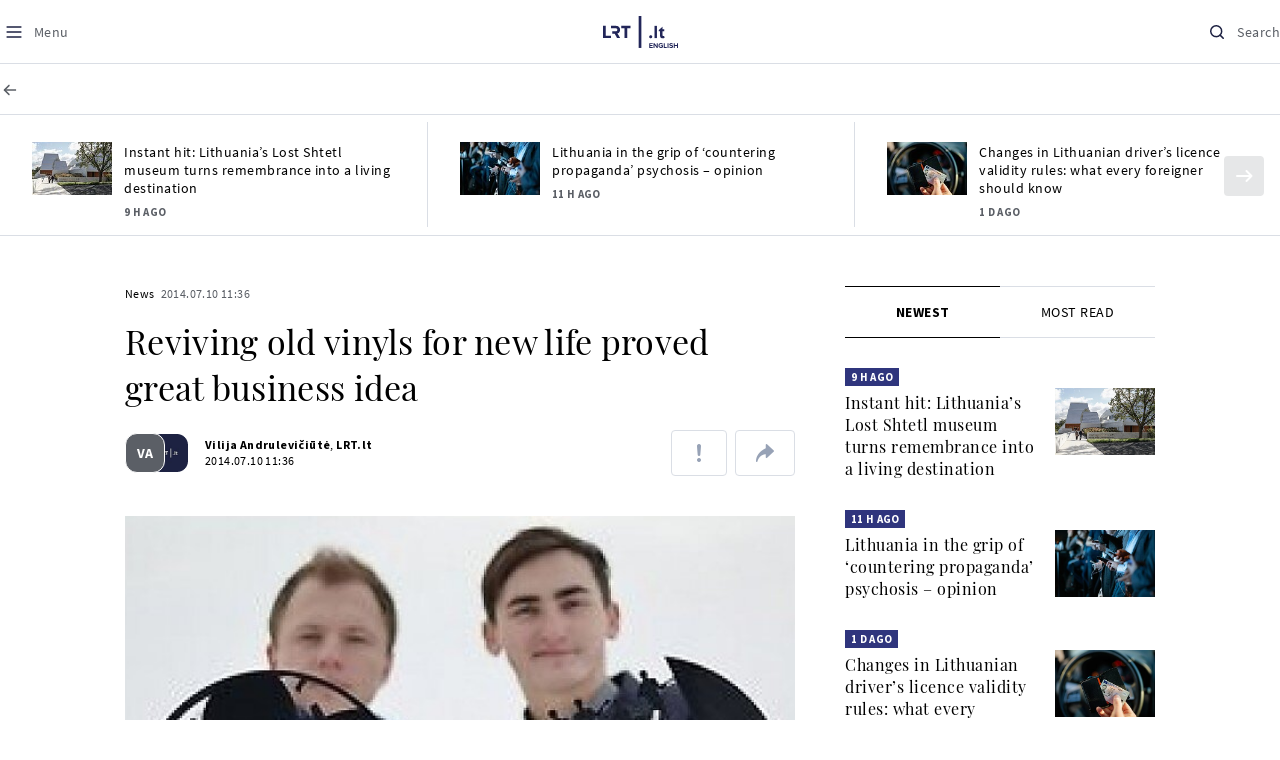

--- FILE ---
content_type: text/html
request_url: https://www.lrt.lt/en/news-in-english/19/51425/reviving-old-vinyls-for-new-life-proved-great-business-idea
body_size: 21784
content:
<!DOCTYPE html>
<html lang="en">
   <head>
<meta http-equiv="Content-Type" content="text/html; charset=utf-8">
<meta http-equiv="X-UA-Compatible" content="IE=edge">
<meta name="robots" content="max-image-preview:large" />
<meta name="viewport" content="width=device-width, initial-scale=1, maximum-scale=5">

<!-- Favicon Start -->
<link rel="apple-touch-icon" sizes="57x57" href="/images/favicons/apple-touch-icon-57x57.png?v=323">
<link rel="apple-touch-icon" sizes="60x60" href="/images/favicons/apple-touch-icon-60x60.png?v=323">
<link rel="apple-touch-icon" sizes="72x72" href="/images/favicons/apple-touch-icon-72x72.png?v=323">
<link rel="apple-touch-icon" sizes="76x76" href="/images/favicons/apple-touch-icon-76x76.png?v=323">
<link rel="apple-touch-icon" sizes="114x114" href="/images/favicons/apple-touch-icon-114x114.png?v=323">
<link rel="apple-touch-icon" sizes="120x120" href="/images/favicons/apple-touch-icon-120x120.png?v=323">
<link rel="apple-touch-icon" sizes="144x144" href="/images/favicons/apple-touch-icon-144x144.png?v=323">
<link rel="apple-touch-icon" sizes="152x152" href="/images/favicons/apple-touch-icon-152x152.png?v=323">
<link rel="apple-touch-icon" sizes="180x180" href="/images/favicons/apple-touch-icon-180x180.png?v=323">
<link rel="icon" type="image/png" sizes="32x32" href="/images/favicons/favicon-32x32.png?v=323">
<link rel="icon" type="image/png" sizes="192x192" href="/images/favicons/android-chrome-192x192.png?v=323">
<link rel="icon" type="image/png" sizes="16x16" href="/images/favicons/favicon-16x16.png?v=323">
<link rel="icon" type="image/png" sizes="512x512" href="/images/favicons/favicon-512x512.png?v=323">
<link rel="manifest" href="/images/favicons/site.webmanifest?v=323">
<link rel="mask-icon" href="/images/favicons/safari-pinned-tab.svg?v=323" color="#016ca8">
<link rel="shortcut icon" href="/images/favicons/favicon.ico?v=323">
<meta name="msapplication-TileColor" content="#ffffff">
<meta name="msapplication-TileImage" content="/images/favicons/mstile-144x144.png?v=323">
<meta name="msapplication-config" content="/images/favicons/browserconfig.xml?v=323">
<meta name="theme-color" content="#ffffff">
<!-- Favicon End -->
<meta name="apple-itunes-app" content="app-id=999758256, app-argument=https://www.lrt.lt/">
<!-- Google Tag Manager -->
<script data-cookieconsent="ignore">
window.addEventListener('load', function() {
    (function(w,d,s,l,i){w[l]=w[l]||[];w[l].push({'gtm.start':
    new Date().getTime(),event:'gtm.js'});var f=d.getElementsByTagName(s)[0],
    j=d.createElement(s),dl=l!='dataLayer'?'&l='+l:'';j.async=true;j.src=
    'https://www.googletagmanager.com/gtm.js?id='+i+dl;f.parentNode.insertBefore(j,f);
    })(window,document,'script','dataLayer','GTM-NNQ95HK');
});
</script>
<!-- End Google Tag Manager -->

<link rel="preload" href="/js/app.js?v=323" as="script">
<link rel="preload" href="/js/jquery/jquery-3.6.0.min.js" as="script">

<meta name="ROBOTS" content="INDEX"/>
<title>Reviving old vinyls for new life proved great business idea - LRT</title>
<link href="https://www.lrt.lt/en/news-in-english/19/51425/reviving-old-vinyls-for-new-life-proved-great-business-idea" rel="canonical">
<meta content="id" content="51425" /><meta content="The Beatles vinyl records which are not used to play music anymore can be taught to tell the time – the idea two Lithuan..." name="description"/>
<meta itemprop="datePublished" content="2014-07-10T08:36:00Z"/>
<meta property="fb:app_id" content="470743216272990"/>
<meta property="fb:pages" content="128572499128"/>
<meta property="og:site_name" content="lrt.lt"/>
	<meta content="article" property="og:type"/>
<meta content="lt_LT" property="og:locale"/>
<meta content="https://www.lrt.lt/en/news-in-english/19/51425/reviving-old-vinyls-for-new-life-proved-great-business-idea" property="og:url"/>
<meta property="article:published_time" content="2014-07-10T08:36:00Z"/>
<meta property="article:author" content="https://www.facebook.com/lrtlt"/>
<meta content="https://www.facebook.com/lrtlt" property="article:publisher"/>
<meta content="Reviving old vinyls for new life proved great business idea" property="og:title"/>
<meta property="lrt_authors" content="Vilija Andrulevičiūtė,LRT.lt"/>
<meta property="author" content="Vilija Andrulevičiūtė,LRT.lt"/>
<meta property="lrt_section" content="News,naujienos"/>

<meta content="The Beatles vinyl records which are not used to play music anymore can be taught to tell the time – the idea two Lithuan..." property="og:description" />
        <meta content="https://www.lrt.lt/img/2014/07/10/44521-928303-1287x836.jpg" property="og:image"/>
        <meta property="og:image:width" content="1287"/>
        <meta property="og:image:height" content="836"/>


		
<script type="application/ld+json">
{
   "url" : "https://www.lrt.lt/en/news-in-english/19/51425/reviving-old-vinyls-for-new-life-proved-great-business-idea",
   "mainEntityOfPage" : "https://www.lrt.lt/en/news-in-english/19/51425/reviving-old-vinyls-for-new-life-proved-great-business-idea",
   "thumbnailUrl" : "https://www.lrt.lt/img/2014/07/10/44521-928303-1287x836.jpg",
   "datePublished" : "2014-07-10T08:36:00Z",
   "publisher" : {
      "logo" : {
         "url" : "https://www.lrt.lt/images/lrt_lt_logo.jpg",
         "@type" : "ImageObject"
      },
      "@type" : "NewsMediaOrganization",
      "name" : "lrt.lt"
   },
   "image" : [
      "https://www.lrt.lt/img/2014/07/10/44521-928303-1287x836.jpg"
   ],
   "description" : "The Beatles vinyl records which are not used to play music anymore can be taught to tell the time – the idea two Lithuanian entrepreneurs, 27-year-old Laurynas Mazeliauskas and 22-year-old Žilvinas Kuprėnas, have proven business-viable. The founders of Crop Shop who are making original clocks from old vinyl records say that they are going to conquer the world as their ideas are becoming more and more attractive to customers not only in Lithuania but in foreign countries as well.",
   "genre" : "News",
   "@type" : "NewsArticle",
   "@context" : "https://schema.org",
   "author" : [
      {
         "url" : "https://www.lrt.lt/author/vilija-andruleviciute-516433",
         "@type" : "Person",
         "name" : "Vilija Andrulevičiūtė"
      },
      {
         "url" : "https://www.lrt.lt/author/lrt-lt-500005",
         "@type" : "Person",
         "name" : "LRT.lt"
      }
   ],
   "headline" : "Reviving old vinyls for new life proved great business idea"
}
  </script>

<script type="application/ld+json">
{
  "@context": "http://schema.org",
  "@type": "BreadcrumbList",
  "itemListElement": [{
    "@type": "ListItem",
    "position": 1,
    "item": {
	  "@id": "https://www.lrt.lt/",
      "name": "www.lrt.lt"
    }
  },{
    "@type": "ListItem",
    "position": 2,
    "item": {
      "@id": "https://www.lrt.lt/en/news-in-english/", 
      "name": "News"
    }
  }]
}
</script>
<script type="application/ld+json">
[
   {
      "contentUrl" : "https://www.lrt.lt/img/2014/07/10/44521-928303-1287x836.jpg",
      "width" : 1287,
      "creator" : {
         "name" : "lrt.lt",
         "@type" : "Person"
      },
      "@context" : "https://schema.org",
      "@type" : "ImageObject",
      "height" : 836,
      "caption" : ""
   }
]

</script>


<script type="text/javascript">
	if (location && location.host && location.host.match(/lrt\.lt/)) {
			(function(j, c) {
		var s = function(o) {
			var t = document.createElement('script');
			for (var p in o) {t[p] = o[p];};
			return t;
		};
		var p = s({src: j, defer: true, async: true, onload: c});
		var i = document.getElementsByTagName('script')[0];
		i.parentNode.insertBefore(p, i);
	})('//peach-static.ebu.io/peach-collector-1.x.min.js', PeachCollectorLoaded);
	function PeachCollectorLoaded() {
	var _pc = window._pc = new PeachCollector(window);
		var s = location.pathname;
		var article_id = '51425';
		// only content page
		if(s.split('/').length <= 3) return;
		// only news
		var nl = ['naujienos', 'news-in-english', 'novosti'];
		if(!s.split('/').filter(function(f) {
			return nl.indexOf(f) > -1
		}).length > 0) return;
		// identify language
		var lang = 'en';
		_pc.init('ltlrt00000000050')
		 .enableTracking()
		 .sendArticleStartEvent(article_id, null, {lang: lang});
		 //.sendPageViewEvent(null, null, null, {lang: lang});
	}
}
</script>
<link type="text/css" rel="stylesheet" href="/css/app.css?v=323">
<style>
    #js-news-list-feed-horizontal div.info-block a  { display:none }
</style>
<script type="text/javascript" src="/js/app.head.js?v=323"></script>

<script async src="https://www.googletagservices.com/tag/js/gpt.js"></script>
<script>
    var googletag = googletag || {};
    googletag.cmd = googletag.cmd || [];
</script>
<script>

 // GPT slots
 var gptAdSlots = [];
 googletag.cmd.push(function() {

   // Define a size mapping object. The first parameter to addSize is
   // a viewport size, while the second is a list of allowed ad sizes.
   var mapping1 = googletag.sizeMapping().
    addSize([0, 0], []).
    addSize([1050, 200], [[1200,250], [1024, 120], [970, 250], [970, 90], [970, 66], [960, 90], [950, 90], [930, 180], [750, 200], [750, 100]]).
    addSize([768, 200], [[750, 200], [750, 100]]).
    addSize([320, 400], [[320, 50], [300, 50]]).
    build(); 
   var mapping2 = googletag.sizeMapping(). 
   // Accepts both common mobile banner formats
   addSize([320, 400], [[300, 250], [320, 50], [300, 50]]). 
   addSize([320, 700], [300, 250]).
    build();
    var mapping3 = googletag.sizeMapping(). 
   // Accepts both common mobile banner formats
   addSize([768, 600], [[300, 600], [300, 250]]). 
    build();

   // Define the GPT slot
   gptAdSlots[0] = googletag.defineSlot('/21713852842/English_1200x250_1', [[1200,250], [1024, 120], [970, 250], [970, 90], [970, 90], [970, 66], [960, 90], [950, 90], [930, 180], [750, 200], [750, 100]], 'd0')
       .defineSizeMapping(mapping1)
       .addService(googletag.pubads());
   gptAdSlots[1] = googletag.defineSlot('/21713852842/English_300x600_1', [[300, 600], [300, 250]], 'd1')
       .defineSizeMapping(mapping3)
       .addService(googletag.pubads());
   gptAdSlots[2] = googletag.defineSlot('/21713852842/English_300x250_text_1', [[300, 250], [320,50], [300,50]], 'd2')
       .defineSizeMapping(mapping2)
       .addService(googletag.pubads());
   gptAdSlots[3] = googletag.defineSlot('/21713852842/English_300x250_text_2', [[300, 250], [320,50], [300,50]], 'd3')
       .defineSizeMapping(mapping2)
       .addService(googletag.pubads());

   // Start ad fetching
   googletag.pubads().collapseEmptyDivs();
   googletag.pubads().enableSingleRequest();
   googletag.enableServices();
 });
</script>

  
<script type="text/javascript">
  if(window !== window.top){
      var parentURL = document.referrer;
      if (parentURL.indexOf('lrt.lt') > 0);           
      else location.replace('https://www2.lrt.lt/iframe1.html');   
  }
</script>
  

      <meta property="lrt_type" content="news_article"/>
      <script type="text/javascript">
      <!--//--><![CDATA[//><!--
      function gemius_player_pending(obj,fun) {obj[fun] = obj[fun] || function() {var x =
      window['gemius_player_data'] = window['gemius_player_data'] || [];
      x[x.length]=[this,fun,arguments];};};
      gemius_player_pending(window,"GemiusPlayer");
      gemius_player_pending(GemiusPlayer.prototype,"newProgram");
      gemius_player_pending(GemiusPlayer.prototype,"newAd");
      gemius_player_pending(GemiusPlayer.prototype,"adEvent");
      gemius_player_pending(GemiusPlayer.prototype,"programEvent");
      (function(d,t) {try {var gt=d.createElement(t),s=d.getElementsByTagName(t)[0],
      l='http'+((location.protocol=='https:')?'s':''); gt.setAttribute('async','async');
      gt.setAttribute('defer','defer'); gt.src=l+'://galt.hit.gemius.pl/gplayer.js';
      s.parentNode.insertBefore(gt,s);} catch (e) {}})(document,'script');
      //--><!]]>
</script>
      <style>
      div.flourish-credit { display:none !important }
      </style>
   </head>
   <body class="page"><!--googleoff: all-->            



<header class="the-header sticky-header" id="the-header">
<script src="/static/menu/burger-menu-js-data.js"></script>
<div class="the-header__top">
          <div class="the-header__left">
              <button aria-label="Meniu" class="the-header__button the-header__button--menu btn btn--reset js-menu-block-button" type="button">
                  <svg class="svg-icon svg-icon--menu " width="20" height="20" viewBox="0 0 20 20" fill="none" xmlns="http://www.w3.org/2000/svg">
          <path d="M3.125 10H16.875" stroke="#1D2142" stroke-width="1.5" stroke-linecap="round" stroke-linejoin="round"></path>
          <path d="M3.125 5H16.875" stroke="#1D2142" stroke-width="1.5" stroke-linecap="round" stroke-linejoin="round"></path>
          <path d="M3.125 15H16.875" stroke="#1D2142" stroke-width="1.5" stroke-linecap="round" stroke-linejoin="round"></path>
        </svg>
        <svg class="svg-icon svg-icon--close " width="20" height="20" viewBox="0 0 20 20" fill="none" xmlns="http://www.w3.org/2000/svg">
          <path d="M15.625 4.375L4.375 15.625" stroke="#1D2142" stroke-width="1.5" stroke-linecap="round" stroke-linejoin="round"></path>
          <path d="M15.625 15.625L4.375 4.375" stroke="#1D2142" stroke-width="1.5" stroke-linecap="round" stroke-linejoin="round"></path>
        </svg>
                  <span class="the-header__button-text text-capitalize">Menu</span>
              </button>
          </div>

          <div class="the-header__center">
              <a class="logo " title="LRT.LT" aria-label="LRT.LT" href="/en/news-in-english">
                    <svg class="svg-logo svg-logo--english " width="75" height="32" viewBox="0 0 75 32" fill="none" xmlns="http://www.w3.org/2000/svg">
                    <path d="M14.5104 17.4321C16.4145 16.9234 17.1204 15.1849 17.1204 13.8202C17.1204 11.4423 15.4727 9.84473 13.0193 9.84473H8.00684V12.2533H12.6369C13.6642 12.2533 14.3538 12.8927 14.3538 13.8202C14.3538 14.7477 13.6703 15.3728 12.6369 15.3728H9.19893V17.7794H11.752L14.1097 22.098H17.2201L14.5104 17.4321Z" fill="#222659" />
                    <path d="M18.3247 9.84473V12.2492H21.5796V22.094H24.2872V12.2492H27.538V9.84473H18.3247Z" fill="#222659" />
                    <path d="M2.70763 19.6895V9.84473H0V22.094H8.00491V19.6895H2.70763Z" fill="#222659" />
                    <path d="M47.6835 19.1992C47.3778 19.1976 47.0785 19.2872 46.8235 19.4566C46.5685 19.626 46.3693 19.8676 46.2512 20.1507C46.1331 20.4339 46.1014 20.7459 46.16 21.0473C46.2187 21.3486 46.3651 21.6256 46.5807 21.8433C46.7963 22.061 47.0714 22.2095 47.3711 22.27C47.6709 22.3305 47.9818 22.3002 48.2644 22.1831C48.547 22.066 48.7886 21.8673 48.9586 21.6121C49.1286 21.3569 49.2194 21.0568 49.2194 20.7498C49.2152 20.3413 49.0523 19.9506 48.7654 19.6609C48.4785 19.3713 48.0903 19.2056 47.6835 19.1992Z" fill="#222659" />
                    <path d="M53.9554 9.85889H51.5122V22.0979H53.9554V9.85889Z" fill="#222659" />
                    <path d="M61.0751 19.7732L60.9754 19.8753C60.7644 20.0317 60.5072 20.1122 60.2451 20.1042C59.8159 20.1042 59.5392 19.7609 59.5392 19.2277V15.3728H61.2968V13.1889H59.5392V10.8008H59.2687L55.6436 14.2982V15.3728H57.0676V19.8508C57.0676 21.4463 57.9687 22.3248 59.6063 22.3248C60.6906 22.3248 61.2684 22.0081 61.5633 21.7426L61.602 21.7078L61.0751 19.7732Z" fill="#222659" />
                    <path d="M38.3727 0H35.665V31.9469H38.3727V0Z" fill="#222659" />
                    <path d="M46.3145 31.9059V27.1357H49.6751V28.0101H47.3255V29.0459H49.6242V29.9182H47.3255V31.0275H49.6751V31.9059H46.3145Z" fill="#222659" />
                    <path d="M53.7398 31.9059L51.4756 28.7026V31.9059H50.4585V27.1357H51.498L53.6991 30.2267V27.1357H54.7163V31.9059H53.7398Z" fill="#222659" />
                    <path d="M57.9547 27.0582C58.3447 27.0435 58.7317 27.1323 59.0767 27.3155C59.4217 27.4988 59.7125 27.7701 59.9198 28.1021L59.0797 28.5597C58.9564 28.3739 58.789 28.2217 58.5927 28.1169C58.3963 28.0121 58.1771 27.9578 57.9547 27.9591C57.0942 27.9591 56.4656 28.6251 56.4656 29.526C56.4656 30.4269 57.0942 31.0909 57.9547 31.0909C58.3255 31.0918 58.6851 30.9632 58.9719 30.7273V30.1471H57.7045V29.2748H59.9687V31.1032C59.7164 31.391 59.405 31.6206 59.0559 31.7761C58.7069 31.9317 58.3284 32.0094 57.9466 32.0041C56.5592 32.0041 55.418 31.0316 55.418 29.5301C55.418 28.0286 56.5775 27.0582 57.9547 27.0582Z" fill="#222659" />
                    <path d="M60.7803 31.9059V27.1357H61.7974V31.0173H63.8053V31.91L60.7803 31.9059Z" fill="#222659" />
                    <path d="M64.5112 31.9059V27.1357H65.5284V31.9059H64.5112Z" fill="#222659" />
                    <path d="M66.6838 30.4616C66.8789 30.6657 67.1133 30.8279 67.3728 30.9382C67.6323 31.0484 67.9114 31.1045 68.1932 31.103C68.7486 31.103 69.0191 30.8395 69.0191 30.5678C69.0191 30.2103 68.6123 30.0877 68.059 29.9549C67.2819 29.7772 66.2851 29.5627 66.2851 28.4963C66.2851 27.7037 66.9686 27.0663 68.0874 27.0663C68.7668 27.0411 69.4297 27.2796 69.9386 27.7323L69.3751 28.4759C69.0014 28.1388 68.5166 27.9525 68.0142 27.9529C67.5585 27.9529 67.3164 28.1572 67.3164 28.4411C67.3164 28.7619 67.7233 28.862 68.2644 28.9907C69.0476 29.1705 70.0444 29.3993 70.0444 30.4636C70.0444 31.3359 69.4341 31.9937 68.1444 31.9937C67.231 31.9937 66.576 31.6873 66.1284 31.2358L66.6838 30.4616Z" fill="#222659" />
                    <path d="M73.9809 31.9059V29.9039H71.7432V31.9059H70.7261V27.1357H71.7432V29.0111H73.9809V27.1357H74.9981V31.9059H73.9809Z" fill="#222659" />
                </svg>
                            
        


                </a>

          </div>

          <div class="the-header__right">
              <a href="/en/search"  aria-label="Search" class="the-header__button the-header__button--search btn btn--reset " type="button">
                  <svg class="svg-icon svg-icon--search " width="20" height="20" viewBox="0 0 20 20" fill="none" xmlns="http://www.w3.org/2000/svg">
            <path d="M9.21887 14.6877C12.2392 14.6877 14.6877 12.2392 14.6877 9.21887C14.6877 6.1985 12.2392 3.75 9.21887 3.75C6.1985 3.75 3.75 6.1985 3.75 9.21887C3.75 12.2392 6.1985 14.6877 9.21887 14.6877Z" stroke="#1D2142" stroke-width="1.5" stroke-linecap="round" stroke-linejoin="round"></path>
            <path d="M13.0869 13.0857L16.251 16.2498" stroke="#1D2142" stroke-width="1.5" stroke-linecap="round" stroke-linejoin="round"></path>
          </svg>
          <svg class="svg-icon svg-icon--close " width="20" height="20" viewBox="0 0 20 20" fill="none" xmlns="http://www.w3.org/2000/svg">
            <path d="M15.625 4.375L4.375 15.625" stroke="#1D2142" stroke-width="1.5" stroke-linecap="round" stroke-linejoin="round"></path>
            <path d="M15.625 15.625L4.375 4.375" stroke="#1D2142" stroke-width="1.5" stroke-linecap="round" stroke-linejoin="round"></path>
          </svg>
                  <span class="the-header__button-text text-capitalize">Search</span>
              </a>
          </div>
      </div>
    <div class="the-header__menu"><a href="/" class="the-header__back-button" aria-label="BACK TO HEADLINE" title="BACK TO HEADLINE">
  <svg class="svg-icon-back " xmlns="http://www.w3.org/2000/svg" width="20" height="20" viewBox="0 0 20 20" fill="none">
    <path d="M15.5 10L4.5 10" stroke="#5B5F66" stroke-width="1.5" stroke-linecap="round" stroke-linejoin="round"></path>
    <path d="M9 14.5L4.5 10L9 5.5" stroke="#5B5F66" stroke-width="1.5" stroke-linecap="round" stroke-linejoin="round"></path>
  </svg>
  <span>Titulinis</span>
</a>                    <div class="container" id="top__menu__container">
            </div>
        </div>
        <script>
        // add class page--always-with-main-menu on body
        document.body.classList.add('page--always-with-main-menu');
        </script>
 



  </header>
    
            <div id="fb-root"></div>
<!-- Google Tag Manager (noscript) -->
<noscript><iframe src="https://www.googletagmanager.com/ns.html?id=GTM-NNQ95HK"
height="0" width="0" style="display:none;visibility:hidden" title="GTM"></iframe></noscript>
<!-- End Google Tag Manager (noscript) -->

<script type='text/javascript'>
    (function() {
        /** CONFIGURATION START **/
        var _sf_async_config = window._sf_async_config = (window._sf_async_config || {});

        _sf_async_config.uid = 65978; 
        _sf_async_config.domain = 'lrt.lt'; 
        _sf_async_config.flickerControl = false;
        _sf_async_config.useCanonical = true;
        _sf_async_config.useCanonicalDomain = true;
        
        if (document.head && document.head.querySelector) {
            if ( document.head.querySelector('[property="lrt_authors"]') ){
              _sf_async_config.authors = document.head.querySelector('[property="lrt_authors"]').content;
            }
            if ( document.head.querySelector('[property="lrt_section"]') ){
              _sf_async_config.sections = document.head.querySelector('[property="lrt_section"]').content;
            }
            if ( document.head.querySelector('[property="lrt_type"]') ){
              _sf_async_config.type = document.head.querySelector('[property="lrt_type"]').content;
            }
        }
        /** CONFIGURATION END **/
function loadChartbeat_mab() {
            var e = document.createElement('script');
            var n = document.getElementsByTagName('script')[0];
            e.type = 'text/javascript';
            e.async = true;
            e.src = '//static.chartbeat.com/js/chartbeat_mab.js';
            n.parentNode.insertBefore(e, n);
        }


        
        function loadChartbeat() {
            var e = document.createElement('script');
            var n = document.getElementsByTagName('script')[0];
            e.type = 'text/javascript';
            e.async = true;
            e.src = '//static.chartbeat.com/js/chartbeat.js';
            n.parentNode.insertBefore(e, n);
        }
        loadChartbeat();
        if (typeof(loadChartbeat_mab) === 'function') {
            loadChartbeat_mab();
        }
     })();
</script>


<script>
  window.fbAsyncInit = function() {
    FB.init({
      appId      : '470743216272990',
      xfbml      : true,
      version    : 'v11.0'
    });
    FB.AppEvents.logPageView();
  };

  (function(d, s, id){
     var js, fjs = d.getElementsByTagName(s)[0];
     if (d.getElementById(id)) {return;}
     js = d.createElement(s); js.id = id;
     js.src = "https://connect.facebook.net/en_EN/sdk.js";
     fjs.parentNode.insertBefore(js, fjs);
   }(document, 'script', 'facebook-jssdk'));
</script>

  
      <main class="page__content container" id="page-content">
<!--googleoff: all-->
            <script type="text/javascript">
               window.lrtPhotoGallery = {
   "51425" : {
      "images" : [
         {
            "thumb" : "/img/2014/07/10/44521-928303-150x84.jpg",
            "width" : 1287,
            "author" : null,
            "height" : 836,
            "caption" : "",
            "url" : "/img/2014/07/10/44521-928303-1287x836.jpg",
            "id" : 44521
         }
      ],
      "title" : "Reviving old vinyls for new life proved great business idea"
   }
}
;
            </script>
                      <!--googleoff: all-->
<section class="section section--full-width news-feed-horizontal">

    <div class="section__body ">
        <h2 class="section__title container my-20 sr-only">Naujienų srautas</h2>
        <div class="swipe-news-list swipe-news-list--sm swipe-news-list--auto swipe-news-list--full-width">
            <div class="swipe-news-list__container px-4 px-md-0">
                <div class="news-list news-list--feed-horizontal">
                    <div class="row row--md" id="js-news-list-feed-horizontal">
                            <div class="col">
                                <div class="news">
                                    <div class="media-block">
                                        <div class="media-block__container ">
                                            <div class="media-block__wrapper ">
<img class="media-block__image js-lazy lazy-load" src="/images/pxl.gif"  alt="The Lost Shtetl museum in Šeduva"  title="The Lost Shtetl museum in Šeduva" data-src="/img/2025/09/19/2186467-751872-150x84.jpg"/>    
                                            </div>
                                            <a tabindex="-1" class="media-block__link" href="/en/news-in-english/19/2815319/instant-hit-lithuania-s-lost-shtetl-museum-turns-remembrance-into-a-living-destination" aria-label="Instant hit: Lithuania’s Lost Shtetl museum turns remembrance into a living destination" title="Instant hit: Lithuania’s Lost Shtetl museum turns remembrance into a living destination"></a>
                                        </div>
                                    </div>
<div class="news__content">
         <div class="info-block ">

            <a class="info-block__link" href="/en/news-in-english" title="News">News</a>
   <span class="info-block__time-before" title="2026.01.24 11:00">     <strong>9 h ago</strong>
   </span>
   
      </div>
   <h3 class="news__title"><a href="/en/news-in-english/19/2815319/instant-hit-lithuania-s-lost-shtetl-museum-turns-remembrance-into-a-living-destination" title="Instant hit: Lithuania’s Lost Shtetl museum turns remembrance into a living destination">Instant hit: Lithuania’s Lost Shtetl museum turns remembrance into a living destination</a></h3>
</div>
                                </div>
                            </div>
                            <div class="col">
                                <div class="news">
                                    <div class="media-block">
                                        <div class="media-block__container ">
                                            <div class="media-block__wrapper ">
<img class="media-block__image js-lazy lazy-load" src="/images/pxl.gif"  alt="Socialiniai tinklai"  title="Socialiniai tinklai" data-src="/img/2024/12/31/1955104-614461-150x84.jpg"/>    
                                            </div>
                                            <a tabindex="-1" class="media-block__link" href="/en/news-in-english/19/2815083/lithuania-in-the-grip-of-countering-propaganda-psychosis-opinion" aria-label="Lithuania in the grip of ‘countering propaganda’ psychosis – opinion" title="Lithuania in the grip of ‘countering propaganda’ psychosis – opinion"></a>
                                        </div>
                                    </div>
<div class="news__content">
         <div class="info-block ">

            <a class="info-block__link" href="/en/news-in-english" title="News">News</a>
   <span class="info-block__time-before" title="2026.01.24 09:00">     <strong>11 h ago</strong>
   </span>
   
      </div>
   <h3 class="news__title"><a href="/en/news-in-english/19/2815083/lithuania-in-the-grip-of-countering-propaganda-psychosis-opinion" title="Lithuania in the grip of ‘countering propaganda’ psychosis – opinion">Lithuania in the grip of ‘countering propaganda’ psychosis – opinion</a></h3>
</div>
                                </div>
                            </div>
                            <div class="col">
                                <div class="news">
                                    <div class="media-block">
                                        <div class="media-block__container ">
                                            <div class="media-block__wrapper ">
<img class="media-block__image js-lazy lazy-load" src="/images/pxl.gif"  alt="Driver’s licence"  title="Driver’s licence" data-src="/img/2025/02/11/1988672-747142-150x84.jpg"/>    
                                            </div>
                                            <a tabindex="-1" class="media-block__link" href="/en/news-in-english/19/2813322/changes-in-lithuanian-driver-s-licence-validity-rules-what-every-foreigner-should-know" aria-label="Changes in Lithuanian driver’s licence validity rules: what every foreigner should know" title="Changes in Lithuanian driver’s licence validity rules: what every foreigner should know"></a>
                                        </div>
                                    </div>
<div class="news__content">
         <div class="info-block ">

            <a class="info-block__link" href="/en/news-in-english" title="News">News</a>
   <span class="info-block__time-before" title="2026.01.23 17:13">     <strong>1 d ago</strong>
   </span>
         
      </div>
   <h3 class="news__title"><a href="/en/news-in-english/19/2813322/changes-in-lithuanian-driver-s-licence-validity-rules-what-every-foreigner-should-know" title="Changes in Lithuanian driver’s licence validity rules: what every foreigner should know">Changes in Lithuanian driver’s licence validity rules: what every foreigner should know</a></h3>
</div>
                                </div>
                            </div>
                            <div class="col">
                                <div class="news">
                                    <div class="media-block">
                                        <div class="media-block__container ">
                                            <div class="media-block__wrapper ">
<img class="media-block__image js-lazy lazy-load" src="/images/pxl.gif"  alt="Mindaugas Jurkynas"  title="Mindaugas Jurkynas" data-src="/img/2026/01/20/2293116-292959-150x84.jpg"/>    
                                            </div>
                                            <a tabindex="-1" class="media-block__link" href="/en/news-in-english/19/2815287/lrt-council-head-warns-eu-parliament-resolution-could-fuel-euroscepticism-in-lithuania" aria-label="LRT Council head warns EU Parliament resolution could fuel euroscepticism in Lithuania" title="LRT Council head warns EU Parliament resolution could fuel euroscepticism in Lithuania"></a>
                                        </div>
                                    </div>
<div class="news__content">
         <div class="info-block ">

            <a class="info-block__link" href="/en/news-in-english" title="News">News</a>
   <span class="info-block__time-before" title="2026.01.23 15:25">     <strong>1 d ago</strong>
   </span>
         
      </div>
   <h3 class="news__title"><a href="/en/news-in-english/19/2815287/lrt-council-head-warns-eu-parliament-resolution-could-fuel-euroscepticism-in-lithuania" title="LRT Council head warns EU Parliament resolution could fuel euroscepticism in Lithuania">LRT Council head warns EU Parliament resolution could fuel euroscepticism in Lithuania</a></h3>
</div>
                                </div>
                            </div>
                            <div class="col">
                                <div class="news">
                                    <div class="media-block">
                                        <div class="media-block__container ">
                                            <div class="media-block__wrapper ">
<img class="media-block__image js-lazy lazy-load" src="/images/pxl.gif"  alt="War n Ukraine"  title="War n Ukraine" data-src="/img/2026/01/23/2295996-235187-150x84.jpg"/>    
                                            </div>
                                            <a tabindex="-1" class="media-block__link" href="/en/news-in-english/19/2815252/lithuania-to-seek-stronger-accountability-for-russian-crimes-in-ukraine-minister-says" aria-label="Lithuania to seek stronger accountability for Russian crimes in Ukraine, minister says" title="Lithuania to seek stronger accountability for Russian crimes in Ukraine, minister says"></a>
                                        </div>
                                    </div>
<div class="news__content">
         <div class="info-block ">

            <a class="info-block__link" href="/en/news-in-english" title="News">News</a>
   <span class="info-block__time-before" title="2026.01.23 14:10">     <strong>1 d ago</strong>
   </span>
         
      </div>
   <h3 class="news__title"><a href="/en/news-in-english/19/2815252/lithuania-to-seek-stronger-accountability-for-russian-crimes-in-ukraine-minister-says" title="Lithuania to seek stronger accountability for Russian crimes in Ukraine, minister says">Lithuania to seek stronger accountability for Russian crimes in Ukraine, minister says</a></h3>
</div>
                                </div>
                            </div>
                            <div class="col">
                                <div class="news">
                                    <div class="media-block">
                                        <div class="media-block__container ">
                                            <div class="media-block__wrapper ">
<img class="media-block__image js-lazy lazy-load" src="/images/pxl.gif"  alt="Volodymyr Zelensky, Karol Nawrocki"  title="Volodymyr Zelensky, Karol Nawrocki" data-src="/img/2025/12/19/2270933-945013-150x84.jpg"/>    
                                            </div>
                                            <a tabindex="-1" class="media-block__link" href="/en/news-in-english/19/2815154/ukraine-s-zelensky-poland-s-nawrocki-to-visit-lithuania-on-sunday" aria-label="Ukraine’s Zelensky, Poland’s Nawrocki to visit Lithuania on Sunday" title="Ukraine’s Zelensky, Poland’s Nawrocki to visit Lithuania on Sunday"></a>
                                        </div>
                                    </div>
<div class="news__content">
         <div class="info-block ">

            <a class="info-block__link" href="/en/news-in-english" title="News">News</a>
   <span class="info-block__time-before" title="2026.01.23 11:31">     <strong>1 d ago</strong>
   </span>
         
      </div>
   <h3 class="news__title"><a href="/en/news-in-english/19/2815154/ukraine-s-zelensky-poland-s-nawrocki-to-visit-lithuania-on-sunday" title="Ukraine’s Zelensky, Poland’s Nawrocki to visit Lithuania on Sunday">Ukraine’s Zelensky, Poland’s Nawrocki to visit Lithuania on Sunday</a></h3>
</div>
                                </div>
                            </div>
                            <div class="col">
                                <div class="news">
                                    <div class="media-block">
                                        <div class="media-block__container ">
                                            <div class="media-block__wrapper ">
<img class="media-block__image js-lazy lazy-load" src="/images/pxl.gif"  alt="Vilnius Light Festival in 2025"  title="Vilnius Light Festival in 2025" data-src="/img/2025/01/24/1974214-402244-150x84.jpg"/>    
                                            </div>
                                            <a tabindex="-1" class="media-block__link" href="/en/news-in-english/19/2815108/vilnius-marks-703rd-anniversary-with-three-day-light-festival" aria-label="Vilnius marks 703rd anniversary with three-day light festival" title="Vilnius marks 703rd anniversary with three-day light festival"></a>
                                        </div>
                                    </div>
<div class="news__content">
         <div class="info-block ">

            <a class="info-block__link" href="/en/news-in-english" title="News">News</a>
   <span class="info-block__time-before" title="2026.01.23 10:28">     <strong>1 d ago</strong>
   </span>
         
      </div>
   <h3 class="news__title"><a href="/en/news-in-english/19/2815108/vilnius-marks-703rd-anniversary-with-three-day-light-festival" title="Vilnius marks 703rd anniversary with three-day light festival">Vilnius marks 703rd anniversary with three-day light festival</a></h3>
</div>
                                </div>
                            </div>
                            <div class="col">
                                <div class="news">
                                    <div class="media-block">
                                        <div class="media-block__container ">
                                            <div class="media-block__wrapper ">
<img class="media-block__image js-lazy lazy-load" src="/images/pxl.gif"  alt="Winter (associative)"  title="Winter (associative)" data-src="/img/2026/01/21/2294152-623215-150x84.jpg"/>    
                                            </div>
                                            <a tabindex="-1" class="media-block__link" href="/en/news-in-english/19/2814337/people-and-animals-at-risk-as-severe-cold-tightens-its-grip-on-lithuania" aria-label="People and animals at risk as severe cold tightens its grip on Lithuania" title="People and animals at risk as severe cold tightens its grip on Lithuania"></a>
                                        </div>
                                    </div>
<div class="news__content">
         <div class="info-block ">

            <a class="info-block__link" href="/en/news-in-english" title="News">News</a>
   <span class="info-block__time-before" title="2026.01.23 09:45">     <strong>1 d ago</strong>
   </span>
         
      </div>
   <h3 class="news__title"><a href="/en/news-in-english/19/2814337/people-and-animals-at-risk-as-severe-cold-tightens-its-grip-on-lithuania" title="People and animals at risk as severe cold tightens its grip on Lithuania">People and animals at risk as severe cold tightens its grip on Lithuania</a></h3>
</div>
                                </div>
                            </div>
                            <div class="col">
                                <div class="news">
                                    <div class="media-block">
                                        <div class="media-block__container ">
                                            <div class="media-block__wrapper ">
<img class="media-block__image js-lazy lazy-load" src="/images/pxl.gif"  alt="Sviatlana Tsikhanouskaya "  title="Sviatlana Tsikhanouskaya " data-src="/img/2025/08/07/2148879-232962-150x84.jpg"/>    
                                            </div>
                                            <a tabindex="-1" class="media-block__link" href="/en/news-in-english/19/2815069/lithuanian-pm-says-move-of-belarus-opposition-leader-to-warsaw-neither-good-nor-bad" aria-label="Lithuanian PM says move of Belarus opposition leader to Warsaw neither good nor bad" title="Lithuanian PM says move of Belarus opposition leader to Warsaw neither good nor bad"></a>
                                        </div>
                                    </div>
<div class="news__content">
         <div class="info-block ">

            <a class="info-block__link" href="/en/news-in-english" title="News">News</a>
   <span class="info-block__time-before" title="2026.01.23 09:24">     <strong>1 d ago</strong>
   </span>
         
      </div>
   <h3 class="news__title"><a href="/en/news-in-english/19/2815069/lithuanian-pm-says-move-of-belarus-opposition-leader-to-warsaw-neither-good-nor-bad" title="Lithuanian PM says move of Belarus opposition leader to Warsaw neither good nor bad">Lithuanian PM says move of Belarus opposition leader to Warsaw neither good nor bad</a></h3>
</div>
                                </div>
                            </div>
                            <div class="col">
                                <div class="news">
                                    <div class="media-block">
                                        <div class="media-block__container ">
                                            <div class="media-block__wrapper ">
<img class="media-block__image js-lazy lazy-load" src="/images/pxl.gif"  alt="Greenland"  title="Greenland" data-src="/img/2026/01/19/2291956-915078-150x84.jpg"/>    
                                            </div>
                                            <a tabindex="-1" class="media-block__link" href="/en/news-in-english/19/2814368/lrt-english-newsletter-it-s-cold" aria-label="LRT English Newsletter: It’s cold" title="LRT English Newsletter: It’s cold"></a>
                                        </div>
                                    </div>
<div class="news__content">
         <div class="info-block ">

            <a class="info-block__link" href="/en/news-in-english" title="News">News</a>
   <span class="info-block__time-before" title="2026.01.23 08:00">     <strong>1 d ago</strong>
   </span>
         
      </div>
   <h3 class="news__title"><a href="/en/news-in-english/19/2814368/lrt-english-newsletter-it-s-cold" title="LRT English Newsletter: It’s cold">LRT English Newsletter: It’s cold</a></h3>
</div>
                                </div>
                            </div>
                            <div class="col">
                                <div class="news">
                                    <div class="media-block">
                                        <div class="media-block__container ">
                                            <div class="media-block__wrapper ">
<img class="media-block__image js-lazy lazy-load" src="/images/pxl.gif"  alt="Belaruskali fertiliser shipment"  title="Belaruskali fertiliser shipment" data-src="/img/2025/01/09/1962834-486488-150x84.jpg"/>    
                                            </div>
                                            <a tabindex="-1" class="media-block__link" href="/en/news-in-english/19/2814333/resuming-belarusian-fertiliser-transit-is-down-to-national-security-ruling-party-leader" aria-label="Resuming Belarusian fertiliser transit is down to national security – ruling party leader" title="Resuming Belarusian fertiliser transit is down to national security – ruling party leader"></a>
                                        </div>
                                    </div>
<div class="news__content">
         <div class="info-block ">

            <a class="info-block__link" href="/en/news-in-english" title="News">News</a>
   <span class="info-block__time-before" title="2026.01.22 15:39">     <strong>2 d ago</strong>
   </span>
         
      </div>
   <h3 class="news__title"><a href="/en/news-in-english/19/2814333/resuming-belarusian-fertiliser-transit-is-down-to-national-security-ruling-party-leader" title="Resuming Belarusian fertiliser transit is down to national security – ruling party leader">Resuming Belarusian fertiliser transit is down to national security – ruling party leader</a></h3>
</div>
                                </div>
                            </div>
                            <div class="col">
                                <div class="news">
                                    <div class="media-block">
                                        <div class="media-block__container ">
                                            <div class="media-block__wrapper ">
<img class="media-block__image js-lazy lazy-load" src="/images/pxl.gif"  alt="The European Parliament"  title="The European Parliament" data-src="/img/2025/09/10/2177956-351923-150x84.jpg"/>    
                                            </div>
                                            <a tabindex="-1" class="media-block__link" href="/en/news-in-english/19/2814279/european-parliament-condemns-attempted-takeover-of-lrt" aria-label="European Parliament condemns ‘attempted takeover’ of LRT" title="European Parliament condemns ‘attempted takeover’ of LRT"></a>
                                        </div>
                                    </div>
<div class="news__content">
         <div class="info-block ">

            <a class="info-block__link" href="/en/news-in-english" title="News">News</a>
   <span class="info-block__time-before" title="2026.01.22 14:00">     <strong>2 d ago</strong>
   </span>
         
      </div>
   <h3 class="news__title"><a href="/en/news-in-english/19/2814279/european-parliament-condemns-attempted-takeover-of-lrt" title="European Parliament condemns ‘attempted takeover’ of LRT">European Parliament condemns ‘attempted takeover’ of LRT</a></h3>
</div>
                                </div>
                            </div>
                            <div class="col">
                                <div class="news">
                                    <div class="media-block">
                                        <div class="media-block__container ">
                                            <div class="media-block__wrapper ">
<img class="media-block__image js-lazy lazy-load" src="/images/pxl.gif"  alt="Euro"  title="Euro" data-src="/img/2025/04/10/2042132-732031-150x84.jpg"/>    
                                            </div>
                                            <a tabindex="-1" class="media-block__link" href="/en/news-in-english/19/2814263/lithuania-s-government-debt-remains-among-lowest-in-eu-eurostat" aria-label="Lithuania’s government debt remains among lowest in EU – Eurostat" title="Lithuania’s government debt remains among lowest in EU – Eurostat"></a>
                                        </div>
                                    </div>
<div class="news__content">
         <div class="info-block ">

            <a class="info-block__link" href="/en/news-in-english" title="News">News</a>
   <span class="info-block__time-before" title="2026.01.22 13:40">     <strong>2 d ago</strong>
   </span>
         
      </div>
   <h3 class="news__title"><a href="/en/news-in-english/19/2814263/lithuania-s-government-debt-remains-among-lowest-in-eu-eurostat" title="Lithuania’s government debt remains among lowest in EU – Eurostat">Lithuania’s government debt remains among lowest in EU – Eurostat</a></h3>
</div>
                                </div>
                            </div>
                            <div class="col">
                                <div class="news">
                                    <div class="media-block">
                                        <div class="media-block__container ">
                                            <div class="media-block__wrapper ">
<img class="media-block__image js-lazy lazy-load" src="/images/pxl.gif"  alt="Vilnius Airport"  title="Vilnius Airport" data-src="/img/2025/11/26/2249710-541758-150x84.jpg"/>    
                                            </div>
                                            <a tabindex="-1" class="media-block__link" href="/en/news-in-english/19/2814216/border-guards-detain-15-asylum-seekers-en-route-to-germany-from-vilnius-airport" aria-label="Border guards detain 15 asylum seekers en route to Germany from Vilnius Airport" title="Border guards detain 15 asylum seekers en route to Germany from Vilnius Airport"></a>
                                        </div>
                                    </div>
<div class="news__content">
         <div class="info-block ">

            <a class="info-block__link" href="/en/news-in-english" title="News">News</a>
   <span class="info-block__time-before" title="2026.01.22 12:43">     <strong>2 d ago</strong>
   </span>
         
      </div>
   <h3 class="news__title"><a href="/en/news-in-english/19/2814216/border-guards-detain-15-asylum-seekers-en-route-to-germany-from-vilnius-airport" title="Border guards detain 15 asylum seekers en route to Germany from Vilnius Airport">Border guards detain 15 asylum seekers en route to Germany from Vilnius Airport</a></h3>
</div>
                                </div>
                            </div>
                            <div class="col">
                                <div class="news">
                                    <div class="media-block">
                                        <div class="media-block__container ">
                                            <div class="media-block__wrapper ">
<img class="media-block__image js-lazy lazy-load" src="/images/pxl.gif"  alt="European Parliament"  title="European Parliament" data-src="/img/2025/12/30/2277615-975396-150x84.jpg"/>    
                                            </div>
                                            <a tabindex="-1" class="media-block__link" href="/en/news-in-english/19/2814142/european-parliament-debates-resolution-on-lithuania-s-lrt-law-changes" aria-label="European Parliament debates resolution on Lithuania’s LRT law changes" title="European Parliament debates resolution on Lithuania’s LRT law changes"></a>
                                        </div>
                                    </div>
<div class="news__content">
         <div class="info-block ">

            <a class="info-block__link" href="/en/news-in-english" title="News">News</a>
   <span class="info-block__time-before" title="2026.01.22 10:58">     <strong>2 d ago</strong>
   </span>
         
      </div>
   <h3 class="news__title"><a href="/en/news-in-english/19/2814142/european-parliament-debates-resolution-on-lithuania-s-lrt-law-changes" title="European Parliament debates resolution on Lithuania’s LRT law changes">European Parliament debates resolution on Lithuania’s LRT law changes</a></h3>
</div>
                                </div>
                            </div>
                            <div class="col">
                                <div class="news">
                                    <div class="media-block">
                                        <div class="media-block__container ">
                                            <div class="media-block__wrapper ">
<img class="media-block__image js-lazy lazy-load" src="/images/pxl.gif"  alt="Donald Trump"  title="Donald Trump" data-src="/img/2026/01/22/2294528-464748-150x84.jpg"/>    
                                            </div>
                                            <a tabindex="-1" class="media-block__link" href="/en/news-in-english/19/2814090/lithuania-to-consult-nb8-partners-on-joining-trump-s-board-of-peace-president" aria-label="Lithuania to consult NB8 partners on joining Trump’s Board of Peace – president" title="Lithuania to consult NB8 partners on joining Trump’s Board of Peace – president"></a>
                                        </div>
                                    </div>
<div class="news__content">
         <div class="info-block ">

            <a class="info-block__link" href="/en/news-in-english" title="News">News</a>
   <span class="info-block__time-before" title="2026.01.22 09:48">     <strong>2 d ago</strong>
   </span>
         
      </div>
   <h3 class="news__title"><a href="/en/news-in-english/19/2814090/lithuania-to-consult-nb8-partners-on-joining-trump-s-board-of-peace-president" title="Lithuania to consult NB8 partners on joining Trump’s Board of Peace – president">Lithuania to consult NB8 partners on joining Trump’s Board of Peace – president</a></h3>
</div>
                                </div>
                            </div>
                    </div>
                    <div class="slider-nav">
                        <button class="slider-nav__arrow slider-nav__arrow--prev" aria-label='Ankstesnis' type="button">
                            <span class="btn__wrapper">
                                <i aria-hidden="true" class="icon icon-arrow-right"></i>
                            </span>
                        </button>
                        <button class="slider-nav__arrow slider-nav__arrow--next" aria-label='Kitas' type="button">
                            <span class="btn__wrapper">
                                <i aria-hidden="true" class="icon icon-arrow-right"></i>
                            </span>
                        </button>
                    </div>
                </div>
            </div>
        </div>
    </div>

</section>
<!--googleon: all-->
<section class="banner-block banner-block--center"><div id="d0"> 
   <script>
     googletag.cmd.push(function() {
       googletag.display('d0');
     });
   </script> 
</div></section>         <!--googleon: all-->
             
<div class="row px-lg-60">
    <div class="col-md-8">
<article id="article51425" class="article-block">    <div class="d-flex justify-content-between">
        <div class="info-block">
            <a class="info-block__link" href="/en/news-in-english">News</a><span class="info-block__text">2014.07.10 11:36</span>
        </div>
    </div>
<div class="title-block"><h1 class="title-block__heading">Reviving old vinyls for new life proved great business idea</h1> </div>
    <div class="article-block__post-title align-items-start align-items-sm-center">
<div class="avatar-group avatar-group--shrink-sm">
    <div class="avatar-group__body">
        <div class="avatar-group__list">            <a href="/author/vilija-andruleviciute-516433" class="avatar-group__item avatar-group__item--initials"
                title="Vilija Andrulevičiūtė">
                <span class="avatar-group__item-square">VA</span>
            </a>
            <a href="/author/lrt-lt-500005" class="avatar-group__item " title="LRT.lt">
                <img class="avatar-group__item-square" src="/img/2022/06/23/1290795-815893-150x84.jpg"
                    alt="LRT.lt" />
            </a>
        </div>
         <!-- <button class="avatar-group__item avatar-group__item--number d-none" type="button">
                                <span class="avatar-group__item-square">
                                    +2
                                </span>
                            </button>  -->
    </div>
    <div class="avatar-group__description">
        <span><a href="/author/vilija-andruleviciute-516433"
            title="Vilija Andrulevičiūtė">Vilija Andrulevičiūtė</a>, <a href="/author/lrt-lt-500005"
            title="LRT.lt">LRT.lt</a></span>
        <span>2014.07.10 11:36</span>
    </div>
</div>
<div class="button-group">
                            <div class="button-group__list"><button class="btn btn--primary js-modal-share" type="button" id="report-a-bug" aria-label="Report about error"
title="Report about error"
    data-hide-share-buttons="true" data-title="Report about error" data-category-title="News"data-post-title="Reviving old vinyls for new life proved great business idea" data-url="/en/news-in-english/19/51425/reviving-old-vinyls-for-new-life-proved-great-business-idea"    data-author="Vilija Andrulevičiūtė, LRT.lt"
    data-is-report="true">
    <span class="btn__wrapper">
        <i aria-hidden="true" class="icon icon-exclamation-mark "></i>

    </span>
</button>        <button class="btn btn--primary js-modal-share" type="button" aria-label="Share url"

data-lang="en"
data-post-id="51425"
data-category-title="News"
data-date="2014.07.10 11:36"data-post-title="Reviving old vinyls for new life proved great business idea"
title="Share url"
aria-label="Share url"
data-url="https://www.lrt.lt/en/news-in-english/19/51425/reviving-old-vinyls-for-new-life-proved-great-business-idea"
data-test
>
    <span class="btn__wrapper">
        <i aria-hidden="true" class="icon icon-share "></i>

    </span>
</button>
</div></div>
    </div>
    <div class="media-block  my-20 my-xs-30 my-md-40 js-photo-gallery-trigger"  data-idx="1" data-gallery="gallery51425" data-gallery-id="51425" data-image-id="44521">
        <div class="media-block__container">
            <div class="media-block__wrapper">
            
            <img class="media-block__image " title="" src="/img/2014/07/10/44521-928303-1287x836.jpg" alt="" title=""  /></div>
        </div>
<div class="media-block__description"></div>
    </div>
    <div class="article-block__content">



        <div id="article_text51425" class="article-content js-text-selection" data-author="Vilija Andrulevičiūtė, LRT.lt">
            <p class="text-lead"><button class="btn btn--primary btn-font-size js-font-size" type="button" title="Font size"><span class="btn__wrapper"><i class="icon icon-font-size"></i></span></button>                The Beatles vinyl records which are not used to play music anymore can be taught to tell the time &ndash; the idea two Lithuanian entrepreneurs, 27-year-old Laurynas Mazeliauskas and 22-year-old Žilvinas Kuprėnas, have proven business-viable. The founders of Crop Shop who are making original clocks from old vinyl records say that they are going to conquer the world as their ideas are becoming more and more attractive to customers not only in Lithuania but in foreign countries as well.
</p>
            <p><strong>The Beatles vinyl records which are not used to play music anymore can be taught to tell the time &ndash; the idea two Lithuanian entrepreneurs, 27-year-old Laurynas Mazeliauskas and 22-year-old Žilvinas Kuprėnas, have proven business-viable. The founders of <a href="https://www.facebook.com/cropshop.lt" target="_blank">Crop Shop</a> who are making original clocks from old vinyl records say that they are going to conquer the world as their ideas are becoming more and more attractive to customers not only in Lithuania but in foreign countries as well.</strong></p>
            <p>&quot;I have never regretted that we started this business. It was a little stressful when the business was only gaining momentum and we received an order from one company which asked for more clocks than we had ever produced. We had to work at night; however, now such an order would not frighten us. We are producing more and more clocks every day and the sales have been growing on an even keel ever since we established the company,&quot; said Kuprėnas.</p>
            <p><strong>Business partner instead of job offer </strong></p>
            <p>Kuprėnas, who was born in Kaunas, met his future business partner in a job selection camp.</p>
            <!--googleoff: all--><div class="article-content__inline-block article-content__inline-block--banner-block">
            <div class="banner-block banner-block--center"><div id="d2"> 
   <script>
     googletag.cmd.push(function() {
       googletag.display('d2');
     });
   </script> 
  </div>
<div id="m1"> 
   <script>
     googletag.cmd.push(function() {
       googletag.display('m1');
     });
   </script> 
</div></div>
</div><!--googleon: all-->            <p>&quot;Laurynas and I met under quite interesting circumstances. We were invited to a job interview at a selection camp. We spent a weekend together and while neither I nor Laurynas got the job, we started establishing relations little by little. He told me about his idea to make clocks from vinyl records. From the very beginning, we felt that we can do something together because we shared similar views on business and work,&quot; remembers Kuprėnas.</p>
            <p>&quot;The very first clock that I produced was for myself, I made a model. At that date, I was into Daft Punk and I though that it would be great to have such a clock on the wall. We made it, posted a photo on Facebook and received a lot of positive feedbacks. We decided that we have to try to work on this,&quot; said Kuprėnas speaking about Crop Shop&#39;s first steps.</p>
            <p><strong>How can the Beatles help business? </strong></p>
            <p>According to Kuprėnas, the business partners did not have to make significant investments in Crop Shop. At the very beginning, he and his partner had to put a little over several thousand litas into the venture.</p>
            <p>&quot;This was not a big investment. We decided that, if we did not succeed, it would be fun at least and we would learn something new. We made several clocks, one of them featuring the members of the legendary band the Beatles,&quot; revealed Kuprėnas.</p>
            <!--googleoff: all--><div class="article-content__inline-block article-content__inline-block--banner-block">
            <div class="banner-block banner-block--center"><div id="d3"> 
   <script>
     googletag.cmd.push(function() {
       googletag.display('d3');
     });
   </script> 
</div>
<div id="m2"> 
   <script>
     googletag.cmd.push(function() {
       googletag.display('m2');
     });
   </script> 
</div></div>
</div><!--googleon: all-->            <p>At the beginning, the young businessmen were making serial clock dials, but one or several months later, a friend Kuprėnas asked whether Chop Shop could make a clock on his own design. This was the moment that the young entrepreneurs realized that making clock dials by individual requests had enormous potential, since they could serve as great personal gifts.</p>
            <p>At first the two partners were making clocks from vinyl records found in the basements and atticks of their own houses. Later, they started buying vinyl records for symbolic prices and now people often come to them and offer to give vinyls away. &quot;Now we have a special offer &ndash; people get a discount, if they give us vinyl records,&quot; said Kuprėnas.</p>
            <p>Crop Shop has been in business for a little over six months; however, it has already drew attention from buyers abroad.</p>
            <p>&quot;We are currently working in the Lithuanian market, we do not have any promotion abroad; however, last month&#39;s foreign sales overtook sales in Lithuania. But we do want to expand beyond the borders of Lithuania. As a result, our online shop will be launched soon and we plan to introduce a unique function within a period of half a year. The function will allow people to make their own designs for a clock dial,&quot; said Kuprėnas.</p>
            <p>Crop Shop has already produced more than thousand clocks, a third of them were individual orders.</p>
            <p><strong>Business after work</strong></p>
            <p>At the moment, it is only Mazeliauskas and Kuprėnas who are working in Crop Shop; however, they do not rule out the possibility of hiring more people to work in their company in the future.</p>
            <p>Crop Shop currently cooperates with a company which provides facilities needed cut vinyls; however, the young businessmen are planning to eventually buy the necessary facilities. &quot;If we are planning to sell our products in the international market, we will not make it by buying the necessary services from the outside. And we will definitely conquer the world,&quot; Kuprėnas smiled confidently.</p>
            <p>However, Crop Shop has not become the only source of income for the two. Kuprėnas works as marketing specialist in several companies, while Mazeliauskas has another business.</p>
            <p>&quot;But I consider this business as one of my main activities. It is possible to make one&#39;s living from this business while staying only in the Lithuanian market. We like to come together after work and finish all clock orders. This is a form of meditation, an activity full of good emotions. Especially since our customers are very cheerful, positive people,&quot; said Kuprėnas.</p>
            <p>According to Kuprėnas, business conditions in Lithuania are very favourable. All one needs are good ideas and dedication.</p>
            <p><em>Translated by Audra &Scaron;eputytė</em></p>
        </div>
    </div>
    <!--googleoff: all-->
    <div class="d-none" id="article-read_more" data-count="3" data-id="51425"></div>    <!--googleon: all-->
    
 

    
    <div class="article-block__content">
        <div class="align-block align-block--separator">
            <div class="align-block__top">
		<div class="align-block__left">
<div class="tag-list"></div>
 		</div>
                <div class="align-block__right">
        <button class="btn btn--primary js-modal-share" type="button" aria-label="Share url"

data-lang="en"
data-post-id="51425"
data-category-title="News"
data-date="2014.07.10 11:36"data-post-title="Reviving old vinyls for new life proved great business idea"
title="Share url"
aria-label="Share url"
data-url="https://www.lrt.lt/en/news-in-english/19/51425/reviving-old-vinyls-for-new-life-proved-great-business-idea"
data-test
>
    <span class="btn__wrapper">
        <i aria-hidden="true" class="icon icon-share "></i>

    </span>
</button>

		</div>
            </div>
        </div>
        <!--googleoff: all--><div class="facebook-block">
        <div class="fb-comments" data-href="https://www.lrt.lt/en/news-in-english/19/51425/reviving-old-vinyls-for-new-life-proved-great-business-idea"
            data-width="100%" data-numposts="5" data-colorscheme="light" data-lazy="true"
            data-order-by="reverse_time"></div> 
</div>
    </div>
</article>

<div class="border-top border-light pt-10 my-30">
  <div class="row">
    <div class="col-12"><div class="brand-description brand-description--jti">
  <div class="brand-description__logo">
    <a href="https://www.lrt.lt/naujienos/tavo-lrt/15/1927823/lrt-zurnalistikos-patikimumas-ivertintas-tarptautiniu-sertifikatu" title="LRT žurnalistikos patikimumas įvertintas tarptautiniu sertifikatu"><img class="brand-description__image " src="/images/brands/jti-logo.jpeg?v1" alt="JTI"></a>
  </div>
  <div class="brand-description__container">    LRT has been certified according to the Journalism Trust Initiative Programme  </div>
</div>
</div>
</div>
</div>

        
    </div>    <div class="col-md-4 d-none d-md-block page__aside">
            <div class="banner-block"><div id="d1"> 
   <script>
     googletag.cmd.push(function() {
       googletag.display('d1');
     });
   </script> 
</div></div>                    

<section class="section ">
    <div class="section__head ">
        <h2 class="section__title container my-20 px-0 sr-only">Newest, Most read</h2>
        <ul class="nav nav--feed nav-tabs" role="tablist">
            <li class="nav-item" role="tab" aria-selected="true">
                <a class="nav-link active" id="news-feed-newest-tab-51425" data-toggle="tab"
                    href="#news-feed-newest-content-51425">Newest</a>
            </li>            <li class="nav-item" role="tab" aria-selected="false">
                <a class="nav-link " id="news-feed-most-read-tab-51425" data-toggle="tab"
                    href="#news-feed-most-read-content-51425">Most read</a>
            </li>        </ul>
    </div>

    <div class="section__body ">
        <div class="tab-content">
            <div class="tab-pane fade show active" id="news-feed-newest-content-51425" role="tabpanel">
                <div class="swipe-news-list swipe-news-list--sm">
                    <div class="swipe-news-list__container">
                        <div class="news-list news-list--feed">
                            <div class="row">
<div class="col">
                                    <div class="news ">
<div class="media-block">
   <div class="media-block__container">
      <div class="media-block__wrapper"><img class="media-block__image js-lazy lazy-load" src="/images/pxl.gif"  alt="The Lost Shtetl museum in Šeduva"  title="The Lost Shtetl museum in Šeduva" data-src="/img/2025/09/19/2186467-751872-393x221.jpg"/>    </div>
      <a tabindex="-1" class="media-block__link" href="/en/news-in-english/19/2815319/instant-hit-lithuania-s-lost-shtetl-museum-turns-remembrance-into-a-living-destination" title="Instant hit: Lithuania’s Lost Shtetl museum turns remembrance into a living destination"></a>
      <div class="badge-list media-block__badge-list d-none">

<span class="badge badge-light">                                    
   <i aria-hidden="true" class="icon icon-photo"></i>
   <span>12</span>
</span>      </div>
   </div>
</div>
<div class="news__content">
   <div class="info-block">
   <span class="info-block__time-before info-block__time-before--purple" title="2026.01.24 11:00">     <strong>9 h ago</strong>
   </span>
   
   </div>
   <h3 class="news__title"><a href="/en/news-in-english/19/2815319/instant-hit-lithuania-s-lost-shtetl-museum-turns-remembrance-into-a-living-destination" title="Instant hit: Lithuania’s Lost Shtetl museum turns remembrance into a living destination">Instant hit: Lithuania’s Lost Shtetl museum turns remembrance into a living destination</a></h3>

   <div class="news__badge-list-bottom d-none">
      <div class="badge-list ">
         <span class="badge badge-light-gray ">
             <i aria-hidden="true" class="icon icon-photo "></i>
             <span>12</span>
         </span>
      </div>
<button class="btn btn--primary btn--xs btn--fb" title="Facebook" aria-label="Like button" aria-haspopup="true" type="button" onclick="window.open('https://www.facebook.com/sharer.php?u=https://www.lrt.lt/en/news-in-english/19/2815319/instant-hit-lithuania-s-lost-shtetl-museum-turns-remembrance-into-a-living-destination')"><span class="btn__wrapper"><svg class="svg-icon" width="16px" height="16px" viewBox="0 0 16 16" version="1.1" xmlns="http://www.w3.org/2000/svg" xmlns:xlink="http://www.w3.org/1999/xlink">
<g stroke="none" stroke-width="1" fill-rule="evenodd">
        <rect fill="#FFFFFF" fill-rule="nonzero" opacity="0" x="0" y="0" width="16" height="16"></rect>
        <path d="M8.47785354,15 L1.77269267,15 C1.34582129,15 1,14.6539643 1,14.2272592 L1,1.77268654 C1,1.34587292 1.34587554,1 1.77269267,1 L14.2273619,1 C14.6540702,1 15,1.34587292 15,1.77268654 L15,14.2272592 C15,14.6540186 14.654016,15 14.2273619,15 L10.6597973,15 L10.6597973,9.57842854 L12.4795686,9.57842854 L12.7520535,7.46554592 L10.6597973,7.46554592 L10.6597973,6.11660363 C10.6597973,5.50487538 10.829666,5.08800292 11.7068763,5.08800292 L12.8257157,5.08751379 L12.8257157,3.19773487 C12.6322168,3.17198567 11.968062,3.11445792 11.1953693,3.11445792 C9.58224325,3.11445792 8.47785354,4.09911175 8.47785354,5.90735262 L8.47785354,7.46554592 L6.65341058,7.46554592 L6.65341058,9.57842854 L8.47785354,9.57842854 L8.47785354,15 Z"></path>
        </g></svg><span class="btn__text text-purple-2">4</span></span></button>   </div>
</div>
                                        
                                    </div>

                                </div>
<div class="col">
                                    <div class="news ">
<div class="media-block">
   <div class="media-block__container">
      <div class="media-block__wrapper"><img class="media-block__image js-lazy lazy-load" src="/images/pxl.gif"  alt="Socialiniai tinklai"  title="Socialiniai tinklai" data-src="/img/2024/12/31/1955104-614461-393x221.jpg"/>    </div>
      <a tabindex="-1" class="media-block__link" href="/en/news-in-english/19/2815083/lithuania-in-the-grip-of-countering-propaganda-psychosis-opinion" title="Lithuania in the grip of ‘countering propaganda’ psychosis – opinion"></a>
      <div class="badge-list media-block__badge-list d-none">

      </div>
   </div>
</div>
<div class="news__content">
   <div class="info-block">
   <span class="info-block__time-before info-block__time-before--purple" title="2026.01.24 09:00">     <strong>11 h ago</strong>
   </span>
   
   </div>
   <h3 class="news__title"><a href="/en/news-in-english/19/2815083/lithuania-in-the-grip-of-countering-propaganda-psychosis-opinion" title="Lithuania in the grip of ‘countering propaganda’ psychosis – opinion">Lithuania in the grip of ‘countering propaganda’ psychosis – opinion</a></h3>

   <div class="news__badge-list-bottom d-none">
<button class="btn btn--primary btn--xs btn--fb" title="Facebook" aria-label="Like button" aria-haspopup="true" type="button" onclick="window.open('https://www.facebook.com/sharer.php?u=https://www.lrt.lt/en/news-in-english/19/2815083/lithuania-in-the-grip-of-countering-propaganda-psychosis-opinion')"><span class="btn__wrapper"><svg class="svg-icon" width="16px" height="16px" viewBox="0 0 16 16" version="1.1" xmlns="http://www.w3.org/2000/svg" xmlns:xlink="http://www.w3.org/1999/xlink">
<g stroke="none" stroke-width="1" fill-rule="evenodd">
        <rect fill="#FFFFFF" fill-rule="nonzero" opacity="0" x="0" y="0" width="16" height="16"></rect>
        <path d="M8.47785354,15 L1.77269267,15 C1.34582129,15 1,14.6539643 1,14.2272592 L1,1.77268654 C1,1.34587292 1.34587554,1 1.77269267,1 L14.2273619,1 C14.6540702,1 15,1.34587292 15,1.77268654 L15,14.2272592 C15,14.6540186 14.654016,15 14.2273619,15 L10.6597973,15 L10.6597973,9.57842854 L12.4795686,9.57842854 L12.7520535,7.46554592 L10.6597973,7.46554592 L10.6597973,6.11660363 C10.6597973,5.50487538 10.829666,5.08800292 11.7068763,5.08800292 L12.8257157,5.08751379 L12.8257157,3.19773487 C12.6322168,3.17198567 11.968062,3.11445792 11.1953693,3.11445792 C9.58224325,3.11445792 8.47785354,4.09911175 8.47785354,5.90735262 L8.47785354,7.46554592 L6.65341058,7.46554592 L6.65341058,9.57842854 L8.47785354,9.57842854 L8.47785354,15 Z"></path>
        </g></svg><span class="btn__text text-purple-2">10</span></span></button>   </div>
</div>
                                        
                                    </div>

                                </div>
<div class="col">
                                    <div class="news ">
<div class="media-block">
   <div class="media-block__container">
      <div class="media-block__wrapper"><img class="media-block__image js-lazy lazy-load" src="/images/pxl.gif"  alt="Driver’s licence"  title="Driver’s licence" data-src="/img/2025/02/11/1988672-747142-393x221.jpg"/>    </div>
      <a tabindex="-1" class="media-block__link" href="/en/news-in-english/19/2813322/changes-in-lithuanian-driver-s-licence-validity-rules-what-every-foreigner-should-know" title="Changes in Lithuanian driver’s licence validity rules: what every foreigner should know"></a>
      <div class="badge-list media-block__badge-list d-none">

      </div>
   </div>
</div>
<div class="news__content">
   <div class="info-block">
   <span class="info-block__time-before info-block__time-before--purple" title="2026.01.23 17:13">     <strong>1 d ago</strong>
   </span>
         
   </div>
   <h3 class="news__title"><a href="/en/news-in-english/19/2813322/changes-in-lithuanian-driver-s-licence-validity-rules-what-every-foreigner-should-know" title="Changes in Lithuanian driver’s licence validity rules: what every foreigner should know">Changes in Lithuanian driver’s licence validity rules: what every foreigner should know</a></h3>

   <div class="news__badge-list-bottom d-none">
<button class="btn btn--primary btn--xs btn--fb" title="Facebook" aria-label="Like button" aria-haspopup="true" type="button" onclick="window.open('https://www.facebook.com/sharer.php?u=https://www.lrt.lt/en/news-in-english/19/2813322/changes-in-lithuanian-driver-s-licence-validity-rules-what-every-foreigner-should-know')"><span class="btn__wrapper"><svg class="svg-icon" width="16px" height="16px" viewBox="0 0 16 16" version="1.1" xmlns="http://www.w3.org/2000/svg" xmlns:xlink="http://www.w3.org/1999/xlink">
<g stroke="none" stroke-width="1" fill-rule="evenodd">
        <rect fill="#FFFFFF" fill-rule="nonzero" opacity="0" x="0" y="0" width="16" height="16"></rect>
        <path d="M8.47785354,15 L1.77269267,15 C1.34582129,15 1,14.6539643 1,14.2272592 L1,1.77268654 C1,1.34587292 1.34587554,1 1.77269267,1 L14.2273619,1 C14.6540702,1 15,1.34587292 15,1.77268654 L15,14.2272592 C15,14.6540186 14.654016,15 14.2273619,15 L10.6597973,15 L10.6597973,9.57842854 L12.4795686,9.57842854 L12.7520535,7.46554592 L10.6597973,7.46554592 L10.6597973,6.11660363 C10.6597973,5.50487538 10.829666,5.08800292 11.7068763,5.08800292 L12.8257157,5.08751379 L12.8257157,3.19773487 C12.6322168,3.17198567 11.968062,3.11445792 11.1953693,3.11445792 C9.58224325,3.11445792 8.47785354,4.09911175 8.47785354,5.90735262 L8.47785354,7.46554592 L6.65341058,7.46554592 L6.65341058,9.57842854 L8.47785354,9.57842854 L8.47785354,15 Z"></path>
        </g></svg><span class="btn__text text-purple-2">35</span></span></button>   </div>
</div>
                                        
                                    </div>

                                </div>
<div class="col">
                                    <div class="news ">
<div class="media-block">
   <div class="media-block__container">
      <div class="media-block__wrapper"><img class="media-block__image js-lazy lazy-load" src="/images/pxl.gif"  alt="Mindaugas Jurkynas"  title="Mindaugas Jurkynas" data-src="/img/2026/01/20/2293116-292959-393x221.jpg"/>    </div>
      <a tabindex="-1" class="media-block__link" href="/en/news-in-english/19/2815287/lrt-council-head-warns-eu-parliament-resolution-could-fuel-euroscepticism-in-lithuania" title="LRT Council head warns EU Parliament resolution could fuel euroscepticism in Lithuania"></a>
      <div class="badge-list media-block__badge-list d-none">

      </div>
   </div>
</div>
<div class="news__content">
   <div class="info-block">
   <span class="info-block__time-before info-block__time-before--purple" title="2026.01.23 15:25">     <strong>1 d ago</strong>
   </span>
         
   </div>
   <h3 class="news__title"><a href="/en/news-in-english/19/2815287/lrt-council-head-warns-eu-parliament-resolution-could-fuel-euroscepticism-in-lithuania" title="LRT Council head warns EU Parliament resolution could fuel euroscepticism in Lithuania">LRT Council head warns EU Parliament resolution could fuel euroscepticism in Lithuania</a></h3>

   <div class="news__badge-list-bottom d-none">
   </div>
</div>
                                        
                                    </div>

                                </div>
<div class="col">
                                    <div class="news ">
<div class="media-block">
   <div class="media-block__container">
      <div class="media-block__wrapper"><img class="media-block__image js-lazy lazy-load" src="/images/pxl.gif"  alt="War n Ukraine"  title="War n Ukraine" data-src="/img/2026/01/23/2295996-235187-393x221.jpg"/>    </div>
      <a tabindex="-1" class="media-block__link" href="/en/news-in-english/19/2815252/lithuania-to-seek-stronger-accountability-for-russian-crimes-in-ukraine-minister-says" title="Lithuania to seek stronger accountability for Russian crimes in Ukraine, minister says"></a>
      <div class="badge-list media-block__badge-list d-none">

      </div>
   </div>
</div>
<div class="news__content">
   <div class="info-block">
   <span class="info-block__time-before info-block__time-before--purple" title="2026.01.23 14:10">     <strong>1 d ago</strong>
   </span>
         
   </div>
   <h3 class="news__title"><a href="/en/news-in-english/19/2815252/lithuania-to-seek-stronger-accountability-for-russian-crimes-in-ukraine-minister-says" title="Lithuania to seek stronger accountability for Russian crimes in Ukraine, minister says">Lithuania to seek stronger accountability for Russian crimes in Ukraine, minister says</a></h3>

   <div class="news__badge-list-bottom d-none">
   </div>
</div>
                                        
                                    </div>

                                </div>
<div class="col">
                                    <div class="news ">
<div class="media-block">
   <div class="media-block__container">
      <div class="media-block__wrapper"><img class="media-block__image js-lazy lazy-load" src="/images/pxl.gif"  alt="Volodymyr Zelensky, Karol Nawrocki"  title="Volodymyr Zelensky, Karol Nawrocki" data-src="/img/2025/12/19/2270933-945013-393x221.jpg"/>    </div>
      <a tabindex="-1" class="media-block__link" href="/en/news-in-english/19/2815154/ukraine-s-zelensky-poland-s-nawrocki-to-visit-lithuania-on-sunday" title="Ukraine’s Zelensky, Poland’s Nawrocki to visit Lithuania on Sunday"></a>
      <div class="badge-list media-block__badge-list d-none">

      </div>
   </div>
</div>
<div class="news__content">
   <div class="info-block">
   <span class="info-block__time-before info-block__time-before--purple" title="2026.01.23 11:31">     <strong>1 d ago</strong>
   </span>
         
   </div>
   <h3 class="news__title"><a href="/en/news-in-english/19/2815154/ukraine-s-zelensky-poland-s-nawrocki-to-visit-lithuania-on-sunday" title="Ukraine’s Zelensky, Poland’s Nawrocki to visit Lithuania on Sunday">Ukraine’s Zelensky, Poland’s Nawrocki to visit Lithuania on Sunday</a></h3>

   <div class="news__badge-list-bottom d-none">
<button class="btn btn--primary btn--xs btn--fb" title="Facebook" aria-label="Like button" aria-haspopup="true" type="button" onclick="window.open('https://www.facebook.com/sharer.php?u=https://www.lrt.lt/en/news-in-english/19/2815154/ukraine-s-zelensky-poland-s-nawrocki-to-visit-lithuania-on-sunday')"><span class="btn__wrapper"><svg class="svg-icon" width="16px" height="16px" viewBox="0 0 16 16" version="1.1" xmlns="http://www.w3.org/2000/svg" xmlns:xlink="http://www.w3.org/1999/xlink">
<g stroke="none" stroke-width="1" fill-rule="evenodd">
        <rect fill="#FFFFFF" fill-rule="nonzero" opacity="0" x="0" y="0" width="16" height="16"></rect>
        <path d="M8.47785354,15 L1.77269267,15 C1.34582129,15 1,14.6539643 1,14.2272592 L1,1.77268654 C1,1.34587292 1.34587554,1 1.77269267,1 L14.2273619,1 C14.6540702,1 15,1.34587292 15,1.77268654 L15,14.2272592 C15,14.6540186 14.654016,15 14.2273619,15 L10.6597973,15 L10.6597973,9.57842854 L12.4795686,9.57842854 L12.7520535,7.46554592 L10.6597973,7.46554592 L10.6597973,6.11660363 C10.6597973,5.50487538 10.829666,5.08800292 11.7068763,5.08800292 L12.8257157,5.08751379 L12.8257157,3.19773487 C12.6322168,3.17198567 11.968062,3.11445792 11.1953693,3.11445792 C9.58224325,3.11445792 8.47785354,4.09911175 8.47785354,5.90735262 L8.47785354,7.46554592 L6.65341058,7.46554592 L6.65341058,9.57842854 L8.47785354,9.57842854 L8.47785354,15 Z"></path>
        </g></svg><span class="btn__text text-purple-2">6</span></span></button>   </div>
</div>
                                        
                                    </div>

                                </div>
<div class="col">
                                    <div class="news ">
<div class="media-block">
   <div class="media-block__container">
      <div class="media-block__wrapper"><img class="media-block__image js-lazy lazy-load" src="/images/pxl.gif"  alt="Vilnius Light Festival in 2025"  title="Vilnius Light Festival in 2025" data-src="/img/2025/01/24/1974214-402244-393x221.jpg"/>    </div>
      <a tabindex="-1" class="media-block__link" href="/en/news-in-english/19/2815108/vilnius-marks-703rd-anniversary-with-three-day-light-festival" title="Vilnius marks 703rd anniversary with three-day light festival"></a>
      <div class="badge-list media-block__badge-list d-none">

      </div>
   </div>
</div>
<div class="news__content">
   <div class="info-block">
   <span class="info-block__time-before info-block__time-before--purple" title="2026.01.23 10:28">     <strong>1 d ago</strong>
   </span>
         
   </div>
   <h3 class="news__title"><a href="/en/news-in-english/19/2815108/vilnius-marks-703rd-anniversary-with-three-day-light-festival" title="Vilnius marks 703rd anniversary with three-day light festival">Vilnius marks 703rd anniversary with three-day light festival</a></h3>

   <div class="news__badge-list-bottom d-none">
   </div>
</div>
                                        
                                    </div>

                                </div>
<div class="col">
                                    <div class="news ">
<div class="media-block">
   <div class="media-block__container">
      <div class="media-block__wrapper"><img class="media-block__image js-lazy lazy-load" src="/images/pxl.gif"  alt="Winter (associative)"  title="Winter (associative)" data-src="/img/2026/01/21/2294152-623215-393x221.jpg"/>    </div>
      <a tabindex="-1" class="media-block__link" href="/en/news-in-english/19/2814337/people-and-animals-at-risk-as-severe-cold-tightens-its-grip-on-lithuania" title="People and animals at risk as severe cold tightens its grip on Lithuania"></a>
      <div class="badge-list media-block__badge-list d-none">

      </div>
   </div>
</div>
<div class="news__content">
   <div class="info-block">
   <span class="info-block__time-before info-block__time-before--purple" title="2026.01.23 09:45">     <strong>1 d ago</strong>
   </span>
         
   </div>
   <h3 class="news__title"><a href="/en/news-in-english/19/2814337/people-and-animals-at-risk-as-severe-cold-tightens-its-grip-on-lithuania" title="People and animals at risk as severe cold tightens its grip on Lithuania">People and animals at risk as severe cold tightens its grip on Lithuania</a></h3>

   <div class="news__badge-list-bottom d-none">
<button class="btn btn--primary btn--xs btn--fb" title="Facebook" aria-label="Like button" aria-haspopup="true" type="button" onclick="window.open('https://www.facebook.com/sharer.php?u=https://www.lrt.lt/en/news-in-english/19/2814337/people-and-animals-at-risk-as-severe-cold-tightens-its-grip-on-lithuania')"><span class="btn__wrapper"><svg class="svg-icon" width="16px" height="16px" viewBox="0 0 16 16" version="1.1" xmlns="http://www.w3.org/2000/svg" xmlns:xlink="http://www.w3.org/1999/xlink">
<g stroke="none" stroke-width="1" fill-rule="evenodd">
        <rect fill="#FFFFFF" fill-rule="nonzero" opacity="0" x="0" y="0" width="16" height="16"></rect>
        <path d="M8.47785354,15 L1.77269267,15 C1.34582129,15 1,14.6539643 1,14.2272592 L1,1.77268654 C1,1.34587292 1.34587554,1 1.77269267,1 L14.2273619,1 C14.6540702,1 15,1.34587292 15,1.77268654 L15,14.2272592 C15,14.6540186 14.654016,15 14.2273619,15 L10.6597973,15 L10.6597973,9.57842854 L12.4795686,9.57842854 L12.7520535,7.46554592 L10.6597973,7.46554592 L10.6597973,6.11660363 C10.6597973,5.50487538 10.829666,5.08800292 11.7068763,5.08800292 L12.8257157,5.08751379 L12.8257157,3.19773487 C12.6322168,3.17198567 11.968062,3.11445792 11.1953693,3.11445792 C9.58224325,3.11445792 8.47785354,4.09911175 8.47785354,5.90735262 L8.47785354,7.46554592 L6.65341058,7.46554592 L6.65341058,9.57842854 L8.47785354,9.57842854 L8.47785354,15 Z"></path>
        </g></svg><span class="btn__text text-purple-2">88</span></span></button>   </div>
</div>
                                        
                                    </div>

                                </div>
<div class="col">
                                    <div class="news ">
<div class="media-block">
   <div class="media-block__container">
      <div class="media-block__wrapper"><img class="media-block__image js-lazy lazy-load" src="/images/pxl.gif"  alt="Sviatlana Tsikhanouskaya "  title="Sviatlana Tsikhanouskaya " data-src="/img/2025/08/07/2148879-232962-393x221.jpg"/>    </div>
      <a tabindex="-1" class="media-block__link" href="/en/news-in-english/19/2815069/lithuanian-pm-says-move-of-belarus-opposition-leader-to-warsaw-neither-good-nor-bad" title="Lithuanian PM says move of Belarus opposition leader to Warsaw neither good nor bad"></a>
      <div class="badge-list media-block__badge-list d-none">

      </div>
   </div>
</div>
<div class="news__content">
   <div class="info-block">
   <span class="info-block__time-before info-block__time-before--purple" title="2026.01.23 09:24">     <strong>1 d ago</strong>
   </span>
         
   </div>
   <h3 class="news__title"><a href="/en/news-in-english/19/2815069/lithuanian-pm-says-move-of-belarus-opposition-leader-to-warsaw-neither-good-nor-bad" title="Lithuanian PM says move of Belarus opposition leader to Warsaw neither good nor bad">Lithuanian PM says move of Belarus opposition leader to Warsaw neither good nor bad</a></h3>

   <div class="news__badge-list-bottom d-none">
<button class="btn btn--primary btn--xs btn--fb" title="Facebook" aria-label="Like button" aria-haspopup="true" type="button" onclick="window.open('https://www.facebook.com/sharer.php?u=https://www.lrt.lt/en/news-in-english/19/2815069/lithuanian-pm-says-move-of-belarus-opposition-leader-to-warsaw-neither-good-nor-bad')"><span class="btn__wrapper"><svg class="svg-icon" width="16px" height="16px" viewBox="0 0 16 16" version="1.1" xmlns="http://www.w3.org/2000/svg" xmlns:xlink="http://www.w3.org/1999/xlink">
<g stroke="none" stroke-width="1" fill-rule="evenodd">
        <rect fill="#FFFFFF" fill-rule="nonzero" opacity="0" x="0" y="0" width="16" height="16"></rect>
        <path d="M8.47785354,15 L1.77269267,15 C1.34582129,15 1,14.6539643 1,14.2272592 L1,1.77268654 C1,1.34587292 1.34587554,1 1.77269267,1 L14.2273619,1 C14.6540702,1 15,1.34587292 15,1.77268654 L15,14.2272592 C15,14.6540186 14.654016,15 14.2273619,15 L10.6597973,15 L10.6597973,9.57842854 L12.4795686,9.57842854 L12.7520535,7.46554592 L10.6597973,7.46554592 L10.6597973,6.11660363 C10.6597973,5.50487538 10.829666,5.08800292 11.7068763,5.08800292 L12.8257157,5.08751379 L12.8257157,3.19773487 C12.6322168,3.17198567 11.968062,3.11445792 11.1953693,3.11445792 C9.58224325,3.11445792 8.47785354,4.09911175 8.47785354,5.90735262 L8.47785354,7.46554592 L6.65341058,7.46554592 L6.65341058,9.57842854 L8.47785354,9.57842854 L8.47785354,15 Z"></path>
        </g></svg><span class="btn__text text-purple-2">2</span></span></button>   </div>
</div>
                                        
                                    </div>

                                </div>
<div class="col">
                                    <div class="news ">
<div class="media-block">
   <div class="media-block__container">
      <div class="media-block__wrapper"><img class="media-block__image js-lazy lazy-load" src="/images/pxl.gif"  alt="Greenland"  title="Greenland" data-src="/img/2026/01/19/2291956-915078-393x221.jpg"/>    </div>
      <a tabindex="-1" class="media-block__link" href="/en/news-in-english/19/2814368/lrt-english-newsletter-it-s-cold" title="LRT English Newsletter: It’s cold"></a>
      <div class="badge-list media-block__badge-list d-none">

      </div>
   </div>
</div>
<div class="news__content">
   <div class="info-block">
   <span class="info-block__time-before info-block__time-before--purple" title="2026.01.23 08:00">     <strong>1 d ago</strong>
   </span>
         
   </div>
   <h3 class="news__title"><a href="/en/news-in-english/19/2814368/lrt-english-newsletter-it-s-cold" title="LRT English Newsletter: It’s cold">LRT English Newsletter: It’s cold</a></h3>

   <div class="news__badge-list-bottom d-none">
   </div>
</div>
                                        
                                    </div>

                                </div>
                            </div>
                        </div>
                    </div>
                </div>
            </div>
            <div class="tab-pane fade " id="news-feed-most-read-content-51425" role="tabpanel">
                <div class="swipe-news-list swipe-news-list--sm">
                    <div class="swipe-news-list__container">
                        <div class="news-list news-list--feed">
                            <div class="row">
<div class="col">
                                    <div class="news ">
<div class="media-block">
   <div class="media-block__container">
      <div class="media-block__wrapper"><img class="media-block__image js-lazy lazy-load" src="/images/pxl.gif"  alt="Socialiniai tinklai"  title="Socialiniai tinklai" data-src="/img/2024/12/31/1955104-614461-393x221.jpg"/>    </div>

      <a tabindex="-1" class="media-block__link" href="/en/news-in-english/19/2815083/lithuania-in-the-grip-of-countering-propaganda-psychosis-opinion" title="Lithuania in the grip of ‘countering propaganda’ psychosis – opinion"></a>
      <div class="badge-list media-block__badge-list d-none">

      </div>
   </div>
</div>
<div class="news__content">
   <div class="info-block">
      <span class="info-block__time-before info-block__time-before--light-dark" data-id="2815083">2026.01.24 09:00</span>
   </div>
   <h3 class="news__title"><a href="/en/news-in-english/19/2815083/lithuania-in-the-grip-of-countering-propaganda-psychosis-opinion" title="Lithuania in the grip of ‘countering propaganda’ psychosis – opinion">Lithuania in the grip of ‘countering propaganda’ psychosis – opinion</a></h3>

   <div class="news__badge-list-bottom d-none">
<button class="btn btn--primary btn--xs btn--fb" title="Facebook" aria-label="Like button" aria-haspopup="true" type="button" onclick="window.open('https://www.facebook.com/sharer.php?u=https://www.lrt.lt/en/news-in-english/19/2815083/lithuania-in-the-grip-of-countering-propaganda-psychosis-opinion')"><span class="btn__wrapper"><svg class="svg-icon" width="16px" height="16px" viewBox="0 0 16 16" version="1.1" xmlns="http://www.w3.org/2000/svg" xmlns:xlink="http://www.w3.org/1999/xlink">
<g stroke="none" stroke-width="1" fill-rule="evenodd">
        <rect fill="#FFFFFF" fill-rule="nonzero" opacity="0" x="0" y="0" width="16" height="16"></rect>
        <path d="M8.47785354,15 L1.77269267,15 C1.34582129,15 1,14.6539643 1,14.2272592 L1,1.77268654 C1,1.34587292 1.34587554,1 1.77269267,1 L14.2273619,1 C14.6540702,1 15,1.34587292 15,1.77268654 L15,14.2272592 C15,14.6540186 14.654016,15 14.2273619,15 L10.6597973,15 L10.6597973,9.57842854 L12.4795686,9.57842854 L12.7520535,7.46554592 L10.6597973,7.46554592 L10.6597973,6.11660363 C10.6597973,5.50487538 10.829666,5.08800292 11.7068763,5.08800292 L12.8257157,5.08751379 L12.8257157,3.19773487 C12.6322168,3.17198567 11.968062,3.11445792 11.1953693,3.11445792 C9.58224325,3.11445792 8.47785354,4.09911175 8.47785354,5.90735262 L8.47785354,7.46554592 L6.65341058,7.46554592 L6.65341058,9.57842854 L8.47785354,9.57842854 L8.47785354,15 Z"></path>
        </g></svg><span class="btn__text text-purple-2">10</span></span></button>   </div>
</div>
                                        
                                    </div>

                                </div>
<div class="col">
                                    <div class="news ">
<div class="media-block">
   <div class="media-block__container">
      <div class="media-block__wrapper"><img class="media-block__image js-lazy lazy-load" src="/images/pxl.gif"  alt="The Lost Shtetl museum in Šeduva"  title="The Lost Shtetl museum in Šeduva" data-src="/img/2025/09/19/2186467-751872-393x221.jpg"/>    </div>

      <a tabindex="-1" class="media-block__link" href="/en/news-in-english/19/2815319/instant-hit-lithuania-s-lost-shtetl-museum-turns-remembrance-into-a-living-destination" title="Instant hit: Lithuania’s Lost Shtetl museum turns remembrance into a living destination"></a>
      <div class="badge-list media-block__badge-list d-none">

<span class="badge badge-light">                                    
   <i aria-hidden="true" class="icon icon-photo"></i>
   <span>12</span>
</span>      </div>
   </div>
</div>
<div class="news__content">
   <div class="info-block">
      <span class="info-block__time-before info-block__time-before--light-dark" data-id="2815319">2026.01.24 11:00</span>
   </div>
   <h3 class="news__title"><a href="/en/news-in-english/19/2815319/instant-hit-lithuania-s-lost-shtetl-museum-turns-remembrance-into-a-living-destination" title="Instant hit: Lithuania’s Lost Shtetl museum turns remembrance into a living destination">Instant hit: Lithuania’s Lost Shtetl museum turns remembrance into a living destination</a></h3>

   <div class="news__badge-list-bottom d-none">
      <div class="badge-list ">
         <span class="badge badge-light-gray ">
             <i aria-hidden="true" class="icon icon-photo "></i>
             <span>12</span>
         </span>
      </div>
<button class="btn btn--primary btn--xs btn--fb" title="Facebook" aria-label="Like button" aria-haspopup="true" type="button" onclick="window.open('https://www.facebook.com/sharer.php?u=https://www.lrt.lt/en/news-in-english/19/2815319/instant-hit-lithuania-s-lost-shtetl-museum-turns-remembrance-into-a-living-destination')"><span class="btn__wrapper"><svg class="svg-icon" width="16px" height="16px" viewBox="0 0 16 16" version="1.1" xmlns="http://www.w3.org/2000/svg" xmlns:xlink="http://www.w3.org/1999/xlink">
<g stroke="none" stroke-width="1" fill-rule="evenodd">
        <rect fill="#FFFFFF" fill-rule="nonzero" opacity="0" x="0" y="0" width="16" height="16"></rect>
        <path d="M8.47785354,15 L1.77269267,15 C1.34582129,15 1,14.6539643 1,14.2272592 L1,1.77268654 C1,1.34587292 1.34587554,1 1.77269267,1 L14.2273619,1 C14.6540702,1 15,1.34587292 15,1.77268654 L15,14.2272592 C15,14.6540186 14.654016,15 14.2273619,15 L10.6597973,15 L10.6597973,9.57842854 L12.4795686,9.57842854 L12.7520535,7.46554592 L10.6597973,7.46554592 L10.6597973,6.11660363 C10.6597973,5.50487538 10.829666,5.08800292 11.7068763,5.08800292 L12.8257157,5.08751379 L12.8257157,3.19773487 C12.6322168,3.17198567 11.968062,3.11445792 11.1953693,3.11445792 C9.58224325,3.11445792 8.47785354,4.09911175 8.47785354,5.90735262 L8.47785354,7.46554592 L6.65341058,7.46554592 L6.65341058,9.57842854 L8.47785354,9.57842854 L8.47785354,15 Z"></path>
        </g></svg><span class="btn__text text-purple-2">4</span></span></button>   </div>
</div>
                                        
                                    </div>

                                </div>
                            </div>
                        </div>
                    </div>
                </div>
            </div>        </div>
    </div>

</section>
    </div></div>

                  
<!--googleoff: all-->
                  <div id="article_suggest_list" style="display:none"></div>
         <div id="article_suggest" style="display:none"></div>
      </main>
               <footer class="footer">
    <div class="container">
        <div class="footer__container">
            <div class="footer__button-group-container">
                <div class="button-group ">
                    <div class="button-group__title">Links:</div>
                    <div class="button-group__list">
                        <a class="btn btn--primary" href="https://apie.lrt.lt/en" title="About LRT" aria-label="About LRT"><i class="icon icon-info" aria-hidden="true"></i><span
                                class="btn__text d-none d-md-block">About LRT</span></a>
                        <a class="btn btn--primary" href="https://apie.lrt.lt/kontaktai/portalas-kontaktai" title="Contacts" aria-label="Contacts"><i class="icon icon-phone" aria-hidden="true"></i><span
                                class="btn__text d-none d-md-block">Contacts</span></a>
                        <a class="btn btn--primary" href="https://apie.lrt.lt/naudinga-informacija/pranesimai-ziniasklaidai" title="PRESS RELEASES" aria-label="PRESS RELEASES">
<i class="icon icon-press" aria-hidden="true"></i> <span class="btn__text d-none d-md-block">PRESS RELEASES</span>
                        </a>
                        <a class="btn btn--primary" href="/en/news-in-english?rss" title="Rss" aria-label="Rss">
<i class="icon icon-rss" aria-hidden="true"></i> <span class="btn__text d-none d-md-block">Rss</span>
                        </a>
                    </div>
                </div>
                <div class="button-group ">
                    <div class="button-group__title">Get app:</div>
                    <div class="button-group__list">
                        <a class="btn btn--primary" href="https://bit.ly/1OSJ4G2" title="android" aria-label="android">
<i class="icon icon-android" aria-hidden="true"></i></a>
                        <a class="btn btn--primary" href="https://apple.co/1ZvkP2a" title="apple" aria-label="apple">
<i class="icon icon-apple" aria-hidden="true"></i></a>
                    </div>
                </div>
            </div>

            <ul class="footer__url-list">
                <li>
                    <a href="/en/news-in-english">News</a>
                </li>
                <li>
                    <a href="https://apie.lrt.lt/en/privacy-policy">Privacy policy</a>
                </li>
                <li>
                    <a href="javascript: Cookiebot.renew()">Change your consent</a>
                </li>
            </ul>
            <div class="social-list social-list--v2">
                <div class="social-list__title">FOLLOW US:</div>
<div class="social-list__items">
    <div class="social-list__item">
        <a class="social-list__link" target="_new" title="Facebook" aria-label="Facebook"
            href="https://www.facebook.com/LRTenglish/">
            <svg class="social-list__icon" width="24px" height="24px" viewBox="0 0 24 24" version="1.1"
                xmlns="http://www.w3.org/2000/svg" xmlns:xlink="http://www.w3.org/1999/xlink">
                <g stroke="none" stroke-width="1" fill="none" fill-rule="evenodd">
                    <g transform="translate(-821.000000, -708.000000)" fill-rule="nonzero">
                        <g transform="translate(821.000000, 708.000000)">
                            <circle fill="#3B5998" cx="12" cy="12" r="12"></circle>
                            <path
                                d="M10.0933333,18.0124044 L12.2789333,18.0124044 L12.2789333,12.0091385 L13.9185333,12.0091385 L14.2428,10.1333349 L12.2789333,10.1333349 L12.2789333,8.77406458 C12.2789333,8.33587875 12.5622667,7.87580369 12.9672,7.87580369 L14.0833333,7.87580369 L14.0833333,6 L12.7154667,6 L12.7154667,6.00840867 C10.5752,6.08608889 10.1354667,7.32563554 10.0973333,8.62764672 L10.0933333,8.62764672 L10.0933333,10.1333349 L9,10.1333349 L9,12.0091385 L10.0933333,12.0091385 L10.0933333,18.0124044 Z"
                                fill="#FFFFFF"></path>
                        </g>
                    </g>
                </g>
            </svg>
            <span class="social-list__item-title">Facebook</span>
        </a>
    </div>
    <div class="social-list__item">
        <a class="social-list__link" target="_new" title="Twitter" aria-label="Twitter" href="https://www.twitter.com/LRTenglish">
            <svg class="" width="24" height="24" viewBox="0 0 24 24" fill="none" xmlns="http://www.w3.org/2000/svg">
                <circle cx="12" cy="12" r="12" fill="black"></circle>
                <path
                    d="M6.69057 7L10.8104 12.5156L6.66455 17H7.59762L11.2273 13.0738L14.16 17H17.3353L12.9836 11.1742L16.8425 7H15.9095L12.5667 10.6159L9.86583 7H6.69057ZM8.06271 7.68817H9.52143L15.9629 16.3117H14.5042L8.06271 7.68817Z"
                    fill="white"></path>
            </svg>
            <span class="social-list__item-title">Twitter</span>
        </a>
    </div>
    <div class="social-list__item">
        <a class="social-list__link" target="_new" title="Linkedin" aria-label="Linkedin"
            href="https://www.linkedin.com/company/lrt">
            <svg class="social-list__icon" width="24px" height="24px" viewBox="0 0 24 24" version="1.1"
                xmlns="http://www.w3.org/2000/svg" xmlns:xlink="http://www.w3.org/1999/xlink">
                <g stroke="none" stroke-width="1" fill="none" fill-rule="evenodd">
                    <g transform="translate(-909.000000, -708.000000)" fill-rule="nonzero">
                        <g transform="translate(909.000000, 708.000000)">
                            <circle fill="#0976B4" cx="12" cy="12" r="12"></circle>
                            <path
                                d="M7.49666667,8.73148728 C8.32279999,8.73148728 8.99253333,8.12072325 8.99253333,7.36647775 C8.99253333,6.61156485 8.32279999,6 7.49666667,6 C6.66973334,6 6,6.61156485 6,7.36647775 C6,8.12072325 6.66973334,8.73148728 7.49666667,8.73148728"
                                fill="#FFFFFF"></path>
                            <polygon fill="#FFFFFF" points="6 17.7409268 8.68399999 17.7409268 8.68399999 10 6 10">
                            </polygon>
                            <path
                                d="M12.6796,13.7784351 C12.6796,12.8907184 13.0996,12.0226219 14.1038667,12.0226219 C15.1081333,12.0226219 15.3550667,12.8907184 15.3550667,13.7572132 L15.3550667,17.9849121 L18.0270667,17.9849121 L18.0270667,13.584368 C18.0270667,10.5270776 16.2198667,10 15.1081333,10 C13.9973333,10 13.3846667,10.3757213 12.6796,11.2861281 L12.6796,10.2439853 L10,10.2439853 L10,17.9849121 L12.6796,17.9849121 L12.6796,13.7784351 Z"
                                fill="#FFFFFF"></path>
                        </g>
                    </g>
                </g>
            </svg>
            <span class="social-list__item-title">Linkedin</span>
        </a>
    </div>
    <div class="social-list__item">
        <a class="social-list__link" target="_new" title="Youtube" aria-label="Youtube"
            href="https://www.youtube.com/user/LRTinklas">
            <svg class="social-list__icon" width="24px" height="24px" viewBox="0 0 24 24" version="1.1"
                xmlns="http://www.w3.org/2000/svg" xmlns:xlink="http://www.w3.org/1999/xlink">
                <g stroke="none" stroke-width="1" fill="none" fill-rule="evenodd">
                    <g transform="translate(-1337.000000, -3302.000000)">
                        <g transform="translate(79.000000, 3279.000000)">
                            <g transform="translate(1258.000000, 23.000000)">
                                <path
                                    d="M0,12 C0,5.37258268 5.37258268,0 12,0 C18.6274173,0 24,5.37258268 24,12 C24,18.6274173 18.6274173,24 12,24 C5.37258268,24 0,18.6274173 0,12 Z"
                                    fill="#FF0000"></path>
                                <path
                                    d="M18.1325091,9.03660968 C17.9853091,8.47110644 17.5515636,8.02579676 17.0008,7.87466452 C16.0026909,7.6 12,7.6 12,7.6 C12,7.6 7.99730908,7.6 6.99912728,7.87466452 C6.44836364,8.02579676 6.0146182,8.47110644 5.8674182,9.03660968 C5.6,10.0615194 5.6,12.2 5.6,12.2 C5.6,12.2 5.6,14.3384064 5.8674182,15.3633903 C6.0146182,15.9288936 6.44836364,16.3742032 6.99912728,16.5254097 C7.99730908,16.8 12,16.8 12,16.8 C12,16.8 16.0026909,16.8 17.0008,16.5254097 C17.5515636,16.3742032 17.9853091,15.9288936 18.1325091,15.3633903 C18.4,14.3384064 18.4,12.2 18.4,12.2 C18.4,12.2 18.4,10.0615194 18.1325091,9.03660968"
                                    fill="#FFFFFF"></path>
                                <polygon fill="#FF0000" points="10.8 14.4 10.8 10.4 14 12.4000764">
                                </polygon>
                            </g>
                        </g>
                    </g>
                </g>
            </svg>
            <span class="social-list__item-title">Youtube</span>
        </a>
    </div>
</div>
            </div>

            <div class="footer__copyright">
                <strong lang="lt" class="d-block">Lietuvos nacionalinis radijas ir televizija</strong><span>© 2026. All rights reserved</span>
            </div>
        </div>
    </div>
</footer>

<section id="menu-block"></section>

               <div class="modal-overlay"></div>
<script type="text/javascript" src="/js/jquery/jquery-3.6.0.min.js"></script>
<script type="text/javascript" src="/js/app.js?v=323"></script>
                  <!-- counter -->
<script type="text/javascript">
(function (img) { (new Image(1,1)).src = img; })('/api/counter?id=51425');
</script>
               <script>
(function (j, c) {var s = function (o) {var t = document.createElement('script');for (var p in o) {t[p] = o[p];};return t;};var p = s({src: j, defer: true, async: true, onload: c});var i = document.getElementsByTagName('script')[0];i.parentNode.insertBefore(p, i);})('https://lrt.overlay.ebu-uer.be/news-overlay-lrt.js', ScriptLoaded);function ScriptLoaded() {NewsOverlay();}</script>               <script defer>
            (function () {
               var iframes = document.querySelectorAll('iframe[data-iframe-resize]');

               iframes.forEach((iframe) => {
                     var iframeAdaptHeight = function () {
                        var height = iframe.contentWindow.document.body.scrollHeight;
                        iframe.style.height = `${height+30}px`;
                     };

                     iframeAdaptHeight();

                     setInterval(() => {
                        iframeAdaptHeight();
                     }, 100);
                     
                     window.addEventListener('resize', iframeAdaptHeight);
               });
            })();
            
            jQuery((function (div_id) {
               if (document.getElementById(div_id) == null) { return; }
               var $el = jQuery("#" + div_id);
               var article_id = $el.data('id');
               var count = $el.data('count');
               console.log('article_id', article_id);
               if (article_id && (article_id + '').match(/^\d+$/) && count && (count + '').match(/^\d\d?$/)) {
                  jQuery.ajax('https://www.lrt.lt/servisai/lrt-article-similar/' + article_id,
                              { success: function(data) {
                                             console.info('peach data', data);
                                             if (data && data.result && data.result.items && data.result.items.length > 0 && data.status == 'ok') {
                                                jQuery.ajax(
                                                "/api/article/similar",
                                                { data: {
                                                      ids: data.result.items.map(function (obj) { return obj.id; }).join(","),
                                                      lang: "en",
                                                      count: count
                                                   },
                                                   success: function (data) {
                                                      if (data.html) {
                                                         $el.replaceWith(data.html);
                                                      }
                                                   }
                                                   
                                                }
                                                );
                                             }
                                          }
                                 
                              }
                  );
               }
            })("article-read_more"));
            
         </script>
   </body>
</html>

--- FILE ---
content_type: text/html; charset=utf-8
request_url: https://www.google.com/recaptcha/api2/aframe
body_size: 184
content:
<!DOCTYPE HTML><html><head><meta http-equiv="content-type" content="text/html; charset=UTF-8"></head><body><script nonce="CRIYIRHV9d4svVKyh_lAuQ">/** Anti-fraud and anti-abuse applications only. See google.com/recaptcha */ try{var clients={'sodar':'https://pagead2.googlesyndication.com/pagead/sodar?'};window.addEventListener("message",function(a){try{if(a.source===window.parent){var b=JSON.parse(a.data);var c=clients[b['id']];if(c){var d=document.createElement('img');d.src=c+b['params']+'&rc='+(localStorage.getItem("rc::a")?sessionStorage.getItem("rc::b"):"");window.document.body.appendChild(d);sessionStorage.setItem("rc::e",parseInt(sessionStorage.getItem("rc::e")||0)+1);localStorage.setItem("rc::h",'1769278266550');}}}catch(b){}});window.parent.postMessage("_grecaptcha_ready", "*");}catch(b){}</script></body></html>

--- FILE ---
content_type: application/javascript
request_url: https://www.lrt.lt/static/menu/burger-menu-js-data.js
body_size: 2687
content:
window.lrtMenu = {"id":61,"documentId":"o6jtxq3c8hv1iq58h3wcglx6","name":"Main menu","slug":"main-menu","description":"LRT.lt portalo meniu juosta","isActive":true,"createdAt":"2025-09-22T17:20:16.838Z","updatedAt":"2025-12-19T12:44:56.630Z","publishedAt":"2025-12-19T12:44:56.817Z","locale":null,"items":[{"id":639,"name":"Aktualijos","url":null,"isActive":true,"target":"_self","variation":{"id":63,"variationType":"tags","articlesVariation":null,"tagsVariation":{"id":22,"tagTitle":"ATRASKITE","tags":[{"id":85,"title":"Rusijos karas prieš Ukrainą","href":"/tema/rusijos-karas-pries-ukraina","target":"_self","isImportant":true},{"id":86,"title":"LRT ieško sprendimų","href":"/tema/lrt-iesko-sprendimu","target":"_self","isImportant":false},{"id":87,"title":"LRT girdi","href":"https://www.lrt.lt/tema/lrt-girdi","target":"_self","isImportant":false},{"id":88,"title":"LRT Trumpai","href":"/tema/lrt-trumpai","target":"_self","isImportant":false}]},"photosVariation":null},"subitems":[{"id":1949,"name":"Lietuvoje","url":"/naujienos/lietuvoje","isActive":true,"target":"_self","subitems":[]},{"id":1950,"name":"Sveikata","url":"/naujienos/sveikata","isActive":true,"target":"_self","subitems":[]},{"id":1951,"name":"Verslas","url":"/naujienos/verslas","isActive":true,"target":"_self","subitems":[]},{"id":1952,"name":"Verslo pozicija","url":"/naujienos/verslo-pozicija","isActive":true,"target":"_self","subitems":[]},{"id":1953,"name":"Pasaulyje","url":"/naujienos/pasaulyje","isActive":true,"target":"_self","subitems":[]},{"id":1954,"name":"Nuomonės","url":"/naujienos/nuomones","isActive":true,"target":"_self","subitems":[]},{"id":1955,"name":"Eismas","url":"/naujienos/eismas","isActive":true,"target":"_self","subitems":[]},{"id":1956,"name":"Mokslas ir IT","url":"/naujienos/mokslas-ir-it","isActive":true,"target":"_self","subitems":[]},{"id":1957,"name":"Švietimas","url":"/naujienos/svietimas","isActive":true,"target":"_self","subitems":[]},{"id":1958,"name":"LRT Tyrimai","url":"/naujienos/lrt-tyrimai","isActive":true,"target":"_self","subitems":[]},{"id":1959,"name":"LRT Faktai","url":"/tema/lrt-faktai","isActive":true,"target":"_self","subitems":[]},{"id":1960,"name":"Tavo LRT","url":"/naujienos/tavo-lrt","isActive":true,"target":"_self","subitems":[]},{"id":1961,"name":"Lituanica","url":"/lituanica","isActive":true,"target":"_self","subitems":[]},{"id":1962,"name":"Pozicija","url":"/naujienos/pozicija","isActive":true,"target":"_self","subitems":[]},{"id":1963,"name":"LRT English","url":"/en/news-in-english","isActive":true,"target":"_self","subitems":[]},{"id":1964,"name":"LRT Новости","url":"/ru/novosti","isActive":true,"target":"_self","subitems":[]},{"id":1965,"name":"LRT Wiadomości","url":"/pl/wiadomosci","isActive":true,"target":"_self","subitems":[]},{"id":1966,"name":" LRT Новини","url":"/ua/novini","isActive":true,"target":"_self","subitems":[]}],"tags":[{"id":85,"title":"Rusijos karas prieš Ukrainą","href":"/tema/rusijos-karas-pries-ukraina","target":"_self","isImportant":true},{"id":86,"title":"LRT ieško sprendimų","href":"/tema/lrt-iesko-sprendimu","target":"_self","isImportant":false},{"id":87,"title":"LRT girdi","href":"https://www.lrt.lt/tema/lrt-girdi","target":"_self","isImportant":false},{"id":88,"title":"LRT Trumpai","href":"/tema/lrt-trumpai","target":"_self","isImportant":false}]},{"id":627,"name":"Mediateka","url":"/mediateka","isActive":true,"target":"_self","variation":null,"subitems":[]},{"id":628,"name":"Radioteka","url":"/radioteka","isActive":true,"target":"_self","variation":null,"subitems":[]},{"id":629,"name":"Epika","url":"https://epika.lrt.lt/","isActive":true,"target":"_blank","variation":null,"subitems":[]},{"id":630,"name":"Kultūra","url":"/naujienos/kultura","isActive":true,"target":"_self","variation":null,"subitems":[]},{"id":631,"name":"Sportas","url":"https://www.lrt.lt/naujienos/sportas","isActive":true,"target":"_self","variation":null,"subitems":[]},{"id":637,"name":"Vaikams","url":null,"isActive":true,"target":"_self","variation":{"id":61,"variationType":"articles","articlesVariation":{"id":49,"articleApiUrl":"https://www.lrt.lt/api/search?count=3&term=/vaikams"},"tagsVariation":null,"photosVariation":null},"subitems":[{"id":1967,"name":"Pradžia","url":"/vaikams","isActive":true,"target":"_self","subitems":[]},{"id":1968,"name":"Filmai","url":"https://epika.lrt.lt/vaikams","isActive":true,"target":"_self","subitems":[]},{"id":1969,"name":"Vakaro pasaka","url":"/tema/vakaro-pasaka","isActive":true,"target":"_self","subitems":[]},{"id":1970,"name":"Žaidimai","url":"/tema/zaidimai-vaikams","isActive":true,"target":"_self","subitems":[]},{"id":1971,"name":"Mokykla","url":"/mediateka/rekomenduojame/mokykla","isActive":true,"target":"_self","subitems":[]}],"articles":[{"article_category_id":0,"img":"/img/2050/10/01/2295531-283164-{WxH}.jpg","is_video":1,"heritage":0,"channel":0,"article_has_audiovideo":0,"fb_share_count":0,"category_img_path_prefix":"","category_filter":1,"subtitle":"","age_restriction":"","photo_id":2295531,"img_w_h":"1.8","is_series":0,"is_epika":0,"genre_list":"","is_movie":0,"main_category_title":"Čia dabar?!","photo_horizontal":1,"year_interval":8,"img_path_postfix":".jpg","url":"/mediateka/irasas/2000625175/kodel-visi-kalba-apie-grenlandija-saugus-elgesys-ant-ledo-bei-atgyjantys-3d-personazai","read_count":48,"photo_count":0,"img_path_prefix":"/img/2050/10/01/2295531-283164-","n18":0,"item_date_iso8601":"2026-01-24T06:30:00Z","id":2814473,"curr_category_title":"2025","photo_horizontal_small":0,"badges_html":"","epika_valid_days":"","category_title":"Čia dabar?!","season_url":"/mediateka/video/cia-dabar/2025","title":"Kodėl visi kalba apie Grenlandiją, saugus elgesys ant ledo bei atgyjantys 3D personažai","item_date":"2026.01.24 08:30","category_url":"/mediateka/video/cia-dabar","rank":1,"type":6,"category_img_path_postfix":"","is_videoteka":1,"duration_sec":1543,"is_audio":0},{"id":2814445,"curr_category_title":"2026","badges_html":"","photo_horizontal_small":0,"epika_valid_days":"","photo_count":0,"img_path_prefix":"/img/2026/01/22/2295453-480282-","n18":0,"item_date_iso8601":"2026-01-22T18:05:00Z","type":7,"rank":1,"category_url":"/mediateka/audio/vakaro-pasaka","category_img_path_postfix":".jpg","is_videoteka":1,"is_audio":1,"duration_sec":859,"season_url":"/radioteka/laida/vakaro-pasaka/2026","category_title":"Vakaro pasaka","title":"Knister. „Ragana Lilė apverčia mokyklą aukštyn kojomis“. I dalis","item_date":"2026.01.22 20:05","fb_share_count":0,"article_has_audiovideo":0,"channel":3,"category_img_path_prefix":"/img/2025/04/01/2032828-433764-","subtitle":"","age_restriction":"","category_filter":1,"is_epika":0,"img_w_h":"1.0","is_series":0,"photo_id":2295453,"img":"/img/2026/01/22/2295453-480282-{WxH}.jpg","article_category_id":0,"heritage":0,"is_video":0,"img_path_postfix":".jpg","year_interval":8,"read_count":1016,"url":"/radioteka/irasas/2000625157/knister-ragana-lile-apvercia-mokykla-aukstyn-kojomis-i-dalis","is_movie":0,"genre_list":"","main_category_title":"Vakaro pasaka","photo_horizontal":0},{"category_img_path_postfix":".jpg","is_videoteka":1,"type":7,"rank":1,"category_url":"/mediateka/audio/edukacines-daineles","is_audio":1,"duration_sec":173,"category_title":"Edukacinės dainelės","season_url":"/radioteka/laida/edukacines-daineles/2026","item_date":"2026.01.22 19:01","title":"Tamsos baimė","id":2814393,"curr_category_title":"2026","epika_valid_days":"","badges_html":"","photo_horizontal_small":0,"img_path_prefix":"/img/2026/01/22/2295304-815439-","photo_count":0,"item_date_iso8601":"2026-01-22T17:01:00Z","n18":0,"url":"/radioteka/irasas/2000625130/tamsos-baime","read_count":26,"img_path_postfix":".jpg","year_interval":8,"is_movie":0,"genre_list":"","main_category_title":"Edukacinės dainelės","photo_horizontal":0,"category_img_path_prefix":"/img/2025/04/01/2033479-607865-","fb_share_count":0,"article_has_audiovideo":0,"channel":7,"img_w_h":"1.0","is_epika":0,"is_series":0,"photo_id":2295304,"age_restriction":"","subtitle":"","category_filter":1,"heritage":0,"is_video":0,"img":"/img/2026/01/22/2295304-815439-{WxH}.jpg","article_category_id":0}]},{"id":638,"name":"Laisvalaikis","url":null,"isActive":true,"target":"_self","variation":{"id":62,"variationType":"articles","articlesVariation":{"id":50,"articleApiUrl":"https://www.lrt.lt/api/search?page=1&count=3&exact=1&category_id=680&order=desc"},"tagsVariation":null,"photosVariation":null},"subitems":[{"id":1972,"name":"Muzika","url":"/naujienos/muzika","isActive":true,"target":"_self","subitems":[]},{"id":1973,"name":"Laisvalaikis","url":"/naujienos/laisvalaikis","isActive":true,"target":"_self","subitems":[]}],"articles":[{"is_audio":0,"duration_sec":0,"category_img_path_postfix":"","is_videoteka":0,"rank":1,"category_url":"/naujienos/muzika","type":1,"item_date":"2026.01.24 13:02","title":"Į Vilnių atvyksianti Tori Amos išleis naują albumą: „Apie demokratijos ir tironijos kovą“","season_url":"","category_title":"Muzika","epika_valid_days":"","photo_horizontal_small":1,"badges_html":"","curr_category_title":"Muzika","id":2816069,"item_date_iso8601":"2026-01-24T11:02:00Z","n18":0,"img_path_prefix":"/img/2026/01/24/2296790-645612-","photo_count":1,"read_count":153,"url":"/naujienos/muzika/680/2816069/i-vilniu-atvyksianti-tori-amos-isleis-nauja-albuma-apie-demokratijos-ir-tironijos-kova","year_interval":8,"img_path_postfix":".png","photo_horizontal":1,"main_category_title":"Muzika","genre_list":"","is_movie":0,"photo_id":2296790,"is_epika":0,"is_series":0,"img_w_h":"1.9","category_filter":1,"age_restriction":"","subtitle":"","category_img_path_prefix":"","channel":-1,"article_has_audiovideo":0,"fb_share_count":0,"is_video":0,"heritage":0,"article_category_id":680,"img":"/img/2026/01/24/2296790-645612-{WxH}.png"},{"read_count":142,"url":"/naujienos/muzika/680/2816067/agne-michalenkovaite-pristato-ziemiska-daina-pati-gamta-viska-sudeliojo","img_path_postfix":".jpg","year_interval":8,"main_category_title":"Muzika","photo_horizontal":1,"is_movie":0,"genre_list":"","img_w_h":"1.8","is_epika":0,"is_series":0,"photo_id":2296788,"age_restriction":"","subtitle":"","category_filter":1,"category_img_path_prefix":"","fb_share_count":29,"channel":-1,"article_has_audiovideo":0,"heritage":0,"is_video":0,"img":"/img/2026/01/24/2296788-985236-{WxH}.jpg","article_category_id":680,"is_audio":0,"duration_sec":0,"category_img_path_postfix":"","is_videoteka":0,"type":1,"category_url":"/naujienos/muzika","rank":1,"item_date":"2026.01.24 12:57","title":"Agnė Michalenkovaitė pristato žiemišką dainą: „Pati gamta viską sudėliojo“","category_title":"Muzika","season_url":"","epika_valid_days":"","badges_html":"","photo_horizontal_small":0,"id":2816067,"curr_category_title":"Muzika","item_date_iso8601":"2026-01-24T10:57:00Z","n18":0,"img_path_prefix":"/img/2026/01/24/2296788-985236-","photo_count":1},{"photo_horizontal":1,"main_category_title":"Muzika","is_movie":0,"genre_list":"","img_path_postfix":".jpg","year_interval":8,"read_count":335,"url":"/naujienos/muzika/680/2815335/mire-buves-legendines-vokieciu-grupes-scorpions-bosistas-francis-buchholzas","img":"/img/2026/01/24/2296782-316740-{WxH}.jpg","article_category_id":680,"heritage":0,"is_video":0,"subtitle":"","age_restriction":"","category_filter":1,"is_epika":0,"is_series":0,"img_w_h":"1.8","photo_id":2296782,"fb_share_count":0,"article_has_audiovideo":0,"channel":-1,"category_img_path_prefix":"","title":"Mirė buvęs legendinės vokiečių grupės „Scorpions“ bosistas Francis Buchholzas","item_date":"2026.01.23 16:56","season_url":"","category_title":"Muzika","is_audio":0,"duration_sec":0,"type":1,"rank":1,"category_url":"/naujienos/muzika","category_img_path_postfix":"","is_videoteka":0,"n18":0,"item_date_iso8601":"2026-01-23T14:56:00Z","photo_count":1,"img_path_prefix":"/img/2026/01/24/2296782-316740-","badges_html":"","photo_horizontal_small":0,"epika_valid_days":"","curr_category_title":"Muzika","id":2815335}]},{"id":633,"name":"Žaidimai","url":"https://www.lrt.lt/zaidimai","isActive":true,"target":"_self","variation":null,"subitems":[]},{"id":634,"name":"LRT Archyvai","url":"https://archyvai.lrt.lt/paveldas","isActive":true,"target":"_self","variation":null,"subitems":[]},{"id":635,"name":"LRT Paprastai","url":"/naujienos/lrt-paprastai","isActive":true,"target":"_self","variation":null,"subitems":[]},{"id":636,"name":"Eurovision Sport","url":"https://www.lrt.lt/projektai/eurovision-sport","isActive":true,"target":"_blank","variation":null,"subitems":[]}]};